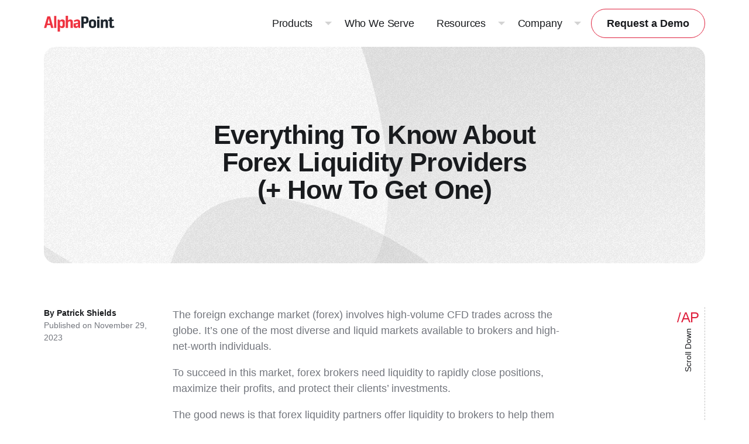

--- FILE ---
content_type: text/html; charset=UTF-8
request_url: https://alphapoint.com/blog/forex-liquidity-provider/
body_size: 21928
content:
<!doctype html>
<html lang="en-US">
<head>
	    <!-- Google Tag Manager -->
    <script>(function(w,d,s,l,i){w[l]=w[l]||[];w[l].push({'gtm.start':
                new Date().getTime(),event:'gtm.js'});var f=d.getElementsByTagName(s)[0],
            j=d.createElement(s),dl=l!='dataLayer'?'&l='+l:'';j.async=true;j.src=
            'https://www.googletagmanager.com/gtm.js?id='+i+dl;f.parentNode.insertBefore(j,f);
        })(window,document,'script','dataLayer', 'GTM-MCGGMQ7C' );</script>
    <!-- End Google Tag Manager -->
    	<script id="cookieyes" type="text/javascript" src="https://cdn-cookieyes.com/client_data/557c6f5296926c62fa270b4f/script.js" defer></script>

<!-- Global site tag (gtag.js) - Google Analytics -->
<script async src="https://www.googletagmanager.com/gtag/js?id=UA-40655538-1"></script>
<script>
    window.dataLayer = window.dataLayer || [];
    function gtag(){dataLayer.push(arguments);}
    gtag('js', new Date());

    gtag('config', 'UA-40655538-1');
    gtag('config', 'AW-961997045');
</script>

<meta name="google-site-verification" content="Cw0_6CckjsT_PrVCZGFo2vGRXG2Ta6YDeBEETi03gy8" />

<script defer type="text/javascript">
    (function() {
        var didInit = false;
        function initMunchkin() {
        if(didInit === false) {
            didInit = true;
            Munchkin.init('816-MVJ-902');
        }
        }
        var s = document.createElement('script');
        s.type = 'text/javascript';
        s.async = true;
        s.src = '//munchkin.marketo.net/munchkin.js';
        s.onreadystatechange = function() {
        if (this.readyState == 'complete' || this.readyState == 'loaded') {
            initMunchkin();
        }
        };
        s.onload = initMunchkin;
        document.getElementsByTagName('head')[0].appendChild(s);
    })();
</script>

<link rel="preload" href="https://use.typekit.net/ssr1snz.css" as="style" crossorigin>
<link rel="preconnect" href="https://use.typekit.net" crossorigin>
<link rel="stylesheet" href="https://use.typekit.net/ssr1snz.css">

<!-- <script defer src="https://tag.clearbitscripts.com/v1/pk_0d3a9fa654d861ee1ae169b2d2cdb6c3/tags.js" referrerpolicy="strict-origin-when-cross-origin"></script> -->


	<meta charset="UTF-8">
	<meta name="viewport" content="width=device-width, initial-scale=1">
	<link rel="profile" href="https://gmpg.org/xfn/11">

	<link rel="shortcut icon" href="https://alphapoint.com/wp-content/themes/alphapoint/assets/images/favicon.ico" />

    <meta name='robots' content='index, follow, max-image-preview:large, max-snippet:-1, max-video-preview:-1' />
	<style>img:is([sizes="auto" i], [sizes^="auto," i]) { contain-intrinsic-size: 3000px 1500px }</style>
	
	<!-- This site is optimized with the Yoast SEO Premium plugin v26.3 (Yoast SEO v26.3) - https://yoast.com/wordpress/plugins/seo/ -->
	<title>Everything To Know About Forex Liquidity Providers (+ How To Get One) - AlphaPoint</title>
	<meta name="description" content="Explore Forex liquidity providers, their core roles, significance, and how to establish partnerships for enhanced trading." />
	<link rel="canonical" href="https://alphapoint.com/blog/forex-liquidity-provider/" />
	<meta property="og:locale" content="en_US" />
	<meta property="og:type" content="article" />
	<meta property="og:title" content="Everything To Know About Forex Liquidity Providers (+ How To Get One)" />
	<meta property="og:description" content="Explore Forex liquidity providers, their core roles, significance, and how to establish partnerships for enhanced trading." />
	<meta property="og:url" content="https://alphapoint.com/blog/forex-liquidity-provider/" />
	<meta property="og:site_name" content="AlphaPoint" />
	<meta property="article:published_time" content="2023-11-29T18:55:18+00:00" />
	<meta property="article:modified_time" content="2025-09-16T20:26:03+00:00" />
	<meta property="og:image" content="https://alphapoint.com/wp-content/uploads/2025/06/alphapoint-logo.png" />
	<meta property="og:image:width" content="1200" />
	<meta property="og:image:height" content="675" />
	<meta property="og:image:type" content="image/png" />
	<meta name="author" content="Patrick Shields" />
	<meta name="twitter:card" content="summary_large_image" />
	<meta name="twitter:creator" content="@AlphaPointLive" />
	<meta name="twitter:site" content="@AlphaPointLive" />
	<script type="application/ld+json" class="yoast-schema-graph">{"@context":"https://schema.org","@graph":[{"@type":"Article","@id":"https://alphapoint.com/blog/forex-liquidity-provider/#article","isPartOf":{"@id":"https://alphapoint.com/blog/forex-liquidity-provider/"},"author":{"name":"Patrick Shields","@id":"https://alphapoint.com/#/schema/person/46fff8108b4793882f98477c4b616d9f"},"headline":"Everything To Know About Forex Liquidity Providers (+ How To Get One)","datePublished":"2023-11-29T18:55:18+00:00","dateModified":"2025-09-16T20:26:03+00:00","mainEntityOfPage":{"@id":"https://alphapoint.com/blog/forex-liquidity-provider/"},"wordCount":1976,"publisher":{"@id":"https://alphapoint.com/#organization"},"articleSection":["Blockchain"],"inLanguage":"en-US"},{"@type":"WebPage","@id":"https://alphapoint.com/blog/forex-liquidity-provider/","url":"https://alphapoint.com/blog/forex-liquidity-provider/","name":"Everything To Know About Forex Liquidity Providers (+ How To Get One) - AlphaPoint","isPartOf":{"@id":"https://alphapoint.com/#website"},"datePublished":"2023-11-29T18:55:18+00:00","dateModified":"2025-09-16T20:26:03+00:00","description":"Explore Forex liquidity providers, their core roles, significance, and how to establish partnerships for enhanced trading.","breadcrumb":{"@id":"https://alphapoint.com/blog/forex-liquidity-provider/#breadcrumb"},"inLanguage":"en-US","potentialAction":[{"@type":"ReadAction","target":["https://alphapoint.com/blog/forex-liquidity-provider/"]}]},{"@type":"BreadcrumbList","@id":"https://alphapoint.com/blog/forex-liquidity-provider/#breadcrumb","itemListElement":[{"@type":"ListItem","position":1,"name":"Home","item":"https://alphapoint.com/"},{"@type":"ListItem","position":2,"name":"AlphaPoint Blog","item":"https://alphapoint.com/alphapoint-blog/"},{"@type":"ListItem","position":3,"name":"Everything To Know About Forex Liquidity Providers (+ How To Get One)"}]},{"@type":"WebSite","@id":"https://alphapoint.com/#website","url":"https://alphapoint.com/","name":"AlphaPoint","description":"White Label Cryptocurrency Exchange, Brokerage and Tokenization Technology","publisher":{"@id":"https://alphapoint.com/#organization"},"potentialAction":[{"@type":"SearchAction","target":{"@type":"EntryPoint","urlTemplate":"https://alphapoint.com/?s={search_term_string}"},"query-input":{"@type":"PropertyValueSpecification","valueRequired":true,"valueName":"search_term_string"}}],"inLanguage":"en-US"},{"@type":"Organization","@id":"https://alphapoint.com/#organization","name":"AlphaPoint","url":"https://alphapoint.com/","logo":{"@type":"ImageObject","inLanguage":"en-US","@id":"https://alphapoint.com/#/schema/logo/image/","url":"https://alphapoint.com/wp-content/uploads/2020/02/AlphaPoint-RGB-Black.png","contentUrl":"https://alphapoint.com/wp-content/uploads/2020/02/AlphaPoint-RGB-Black.png","width":4750,"height":1308,"caption":"AlphaPoint"},"image":{"@id":"https://alphapoint.com/#/schema/logo/image/"},"sameAs":["https://x.com/AlphaPointLive","https://www.linkedin.com/company/alpha-point"]},{"@type":"Person","@id":"https://alphapoint.com/#/schema/person/46fff8108b4793882f98477c4b616d9f","name":"Patrick Shields","image":{"@type":"ImageObject","inLanguage":"en-US","@id":"https://alphapoint.com/#/schema/person/image/","url":"https://secure.gravatar.com/avatar/7a052a631c9f3d51bd9f53fc892b0064c7b495b3c3d18081a77de40af3ce505a?s=96&d=mm&r=g","contentUrl":"https://secure.gravatar.com/avatar/7a052a631c9f3d51bd9f53fc892b0064c7b495b3c3d18081a77de40af3ce505a?s=96&d=mm&r=g","caption":"Patrick Shields"}}]}</script>
	<!-- / Yoast SEO Premium plugin. -->


<link rel='dns-prefetch' href='//js.hsforms.net' />
<link rel='dns-prefetch' href='//unpkg.com' />
<link rel="alternate" type="application/rss+xml" title="AlphaPoint &raquo; Feed" href="https://alphapoint.com/feed/" />
<link rel="alternate" type="application/rss+xml" title="AlphaPoint &raquo; Comments Feed" href="https://alphapoint.com/comments/feed/" />
<style id='global-styles-inline-css' type='text/css'>
:root{--wp--preset--aspect-ratio--square: 1;--wp--preset--aspect-ratio--4-3: 4/3;--wp--preset--aspect-ratio--3-4: 3/4;--wp--preset--aspect-ratio--3-2: 3/2;--wp--preset--aspect-ratio--2-3: 2/3;--wp--preset--aspect-ratio--16-9: 16/9;--wp--preset--aspect-ratio--9-16: 9/16;--wp--preset--color--black: #000000;--wp--preset--color--cyan-bluish-gray: #abb8c3;--wp--preset--color--white: #ffffff;--wp--preset--color--pale-pink: #f78da7;--wp--preset--color--vivid-red: #cf2e2e;--wp--preset--color--luminous-vivid-orange: #ff6900;--wp--preset--color--luminous-vivid-amber: #fcb900;--wp--preset--color--light-green-cyan: #7bdcb5;--wp--preset--color--vivid-green-cyan: #00d084;--wp--preset--color--pale-cyan-blue: #8ed1fc;--wp--preset--color--vivid-cyan-blue: #0693e3;--wp--preset--color--vivid-purple: #9b51e0;--wp--preset--gradient--vivid-cyan-blue-to-vivid-purple: linear-gradient(135deg,rgba(6,147,227,1) 0%,rgb(155,81,224) 100%);--wp--preset--gradient--light-green-cyan-to-vivid-green-cyan: linear-gradient(135deg,rgb(122,220,180) 0%,rgb(0,208,130) 100%);--wp--preset--gradient--luminous-vivid-amber-to-luminous-vivid-orange: linear-gradient(135deg,rgba(252,185,0,1) 0%,rgba(255,105,0,1) 100%);--wp--preset--gradient--luminous-vivid-orange-to-vivid-red: linear-gradient(135deg,rgba(255,105,0,1) 0%,rgb(207,46,46) 100%);--wp--preset--gradient--very-light-gray-to-cyan-bluish-gray: linear-gradient(135deg,rgb(238,238,238) 0%,rgb(169,184,195) 100%);--wp--preset--gradient--cool-to-warm-spectrum: linear-gradient(135deg,rgb(74,234,220) 0%,rgb(151,120,209) 20%,rgb(207,42,186) 40%,rgb(238,44,130) 60%,rgb(251,105,98) 80%,rgb(254,248,76) 100%);--wp--preset--gradient--blush-light-purple: linear-gradient(135deg,rgb(255,206,236) 0%,rgb(152,150,240) 100%);--wp--preset--gradient--blush-bordeaux: linear-gradient(135deg,rgb(254,205,165) 0%,rgb(254,45,45) 50%,rgb(107,0,62) 100%);--wp--preset--gradient--luminous-dusk: linear-gradient(135deg,rgb(255,203,112) 0%,rgb(199,81,192) 50%,rgb(65,88,208) 100%);--wp--preset--gradient--pale-ocean: linear-gradient(135deg,rgb(255,245,203) 0%,rgb(182,227,212) 50%,rgb(51,167,181) 100%);--wp--preset--gradient--electric-grass: linear-gradient(135deg,rgb(202,248,128) 0%,rgb(113,206,126) 100%);--wp--preset--gradient--midnight: linear-gradient(135deg,rgb(2,3,129) 0%,rgb(40,116,252) 100%);--wp--preset--font-size--small: 13px;--wp--preset--font-size--medium: 20px;--wp--preset--font-size--large: 36px;--wp--preset--font-size--x-large: 42px;--wp--preset--spacing--20: 0.44rem;--wp--preset--spacing--30: 0.67rem;--wp--preset--spacing--40: 1rem;--wp--preset--spacing--50: 1.5rem;--wp--preset--spacing--60: 2.25rem;--wp--preset--spacing--70: 3.38rem;--wp--preset--spacing--80: 5.06rem;--wp--preset--shadow--natural: 6px 6px 9px rgba(0, 0, 0, 0.2);--wp--preset--shadow--deep: 12px 12px 50px rgba(0, 0, 0, 0.4);--wp--preset--shadow--sharp: 6px 6px 0px rgba(0, 0, 0, 0.2);--wp--preset--shadow--outlined: 6px 6px 0px -3px rgba(255, 255, 255, 1), 6px 6px rgba(0, 0, 0, 1);--wp--preset--shadow--crisp: 6px 6px 0px rgba(0, 0, 0, 1);}:where(body) { margin: 0; }.wp-site-blocks > .alignleft { float: left; margin-right: 2em; }.wp-site-blocks > .alignright { float: right; margin-left: 2em; }.wp-site-blocks > .aligncenter { justify-content: center; margin-left: auto; margin-right: auto; }:where(.is-layout-flex){gap: 0.5em;}:where(.is-layout-grid){gap: 0.5em;}.is-layout-flow > .alignleft{float: left;margin-inline-start: 0;margin-inline-end: 2em;}.is-layout-flow > .alignright{float: right;margin-inline-start: 2em;margin-inline-end: 0;}.is-layout-flow > .aligncenter{margin-left: auto !important;margin-right: auto !important;}.is-layout-constrained > .alignleft{float: left;margin-inline-start: 0;margin-inline-end: 2em;}.is-layout-constrained > .alignright{float: right;margin-inline-start: 2em;margin-inline-end: 0;}.is-layout-constrained > .aligncenter{margin-left: auto !important;margin-right: auto !important;}.is-layout-constrained > :where(:not(.alignleft):not(.alignright):not(.alignfull)){margin-left: auto !important;margin-right: auto !important;}body .is-layout-flex{display: flex;}.is-layout-flex{flex-wrap: wrap;align-items: center;}.is-layout-flex > :is(*, div){margin: 0;}body .is-layout-grid{display: grid;}.is-layout-grid > :is(*, div){margin: 0;}body{padding-top: 0px;padding-right: 0px;padding-bottom: 0px;padding-left: 0px;}a:where(:not(.wp-element-button)){text-decoration: underline;}:root :where(.wp-element-button, .wp-block-button__link){background-color: #32373c;border-width: 0;color: #fff;font-family: inherit;font-size: inherit;line-height: inherit;padding: calc(0.667em + 2px) calc(1.333em + 2px);text-decoration: none;}.has-black-color{color: var(--wp--preset--color--black) !important;}.has-cyan-bluish-gray-color{color: var(--wp--preset--color--cyan-bluish-gray) !important;}.has-white-color{color: var(--wp--preset--color--white) !important;}.has-pale-pink-color{color: var(--wp--preset--color--pale-pink) !important;}.has-vivid-red-color{color: var(--wp--preset--color--vivid-red) !important;}.has-luminous-vivid-orange-color{color: var(--wp--preset--color--luminous-vivid-orange) !important;}.has-luminous-vivid-amber-color{color: var(--wp--preset--color--luminous-vivid-amber) !important;}.has-light-green-cyan-color{color: var(--wp--preset--color--light-green-cyan) !important;}.has-vivid-green-cyan-color{color: var(--wp--preset--color--vivid-green-cyan) !important;}.has-pale-cyan-blue-color{color: var(--wp--preset--color--pale-cyan-blue) !important;}.has-vivid-cyan-blue-color{color: var(--wp--preset--color--vivid-cyan-blue) !important;}.has-vivid-purple-color{color: var(--wp--preset--color--vivid-purple) !important;}.has-black-background-color{background-color: var(--wp--preset--color--black) !important;}.has-cyan-bluish-gray-background-color{background-color: var(--wp--preset--color--cyan-bluish-gray) !important;}.has-white-background-color{background-color: var(--wp--preset--color--white) !important;}.has-pale-pink-background-color{background-color: var(--wp--preset--color--pale-pink) !important;}.has-vivid-red-background-color{background-color: var(--wp--preset--color--vivid-red) !important;}.has-luminous-vivid-orange-background-color{background-color: var(--wp--preset--color--luminous-vivid-orange) !important;}.has-luminous-vivid-amber-background-color{background-color: var(--wp--preset--color--luminous-vivid-amber) !important;}.has-light-green-cyan-background-color{background-color: var(--wp--preset--color--light-green-cyan) !important;}.has-vivid-green-cyan-background-color{background-color: var(--wp--preset--color--vivid-green-cyan) !important;}.has-pale-cyan-blue-background-color{background-color: var(--wp--preset--color--pale-cyan-blue) !important;}.has-vivid-cyan-blue-background-color{background-color: var(--wp--preset--color--vivid-cyan-blue) !important;}.has-vivid-purple-background-color{background-color: var(--wp--preset--color--vivid-purple) !important;}.has-black-border-color{border-color: var(--wp--preset--color--black) !important;}.has-cyan-bluish-gray-border-color{border-color: var(--wp--preset--color--cyan-bluish-gray) !important;}.has-white-border-color{border-color: var(--wp--preset--color--white) !important;}.has-pale-pink-border-color{border-color: var(--wp--preset--color--pale-pink) !important;}.has-vivid-red-border-color{border-color: var(--wp--preset--color--vivid-red) !important;}.has-luminous-vivid-orange-border-color{border-color: var(--wp--preset--color--luminous-vivid-orange) !important;}.has-luminous-vivid-amber-border-color{border-color: var(--wp--preset--color--luminous-vivid-amber) !important;}.has-light-green-cyan-border-color{border-color: var(--wp--preset--color--light-green-cyan) !important;}.has-vivid-green-cyan-border-color{border-color: var(--wp--preset--color--vivid-green-cyan) !important;}.has-pale-cyan-blue-border-color{border-color: var(--wp--preset--color--pale-cyan-blue) !important;}.has-vivid-cyan-blue-border-color{border-color: var(--wp--preset--color--vivid-cyan-blue) !important;}.has-vivid-purple-border-color{border-color: var(--wp--preset--color--vivid-purple) !important;}.has-vivid-cyan-blue-to-vivid-purple-gradient-background{background: var(--wp--preset--gradient--vivid-cyan-blue-to-vivid-purple) !important;}.has-light-green-cyan-to-vivid-green-cyan-gradient-background{background: var(--wp--preset--gradient--light-green-cyan-to-vivid-green-cyan) !important;}.has-luminous-vivid-amber-to-luminous-vivid-orange-gradient-background{background: var(--wp--preset--gradient--luminous-vivid-amber-to-luminous-vivid-orange) !important;}.has-luminous-vivid-orange-to-vivid-red-gradient-background{background: var(--wp--preset--gradient--luminous-vivid-orange-to-vivid-red) !important;}.has-very-light-gray-to-cyan-bluish-gray-gradient-background{background: var(--wp--preset--gradient--very-light-gray-to-cyan-bluish-gray) !important;}.has-cool-to-warm-spectrum-gradient-background{background: var(--wp--preset--gradient--cool-to-warm-spectrum) !important;}.has-blush-light-purple-gradient-background{background: var(--wp--preset--gradient--blush-light-purple) !important;}.has-blush-bordeaux-gradient-background{background: var(--wp--preset--gradient--blush-bordeaux) !important;}.has-luminous-dusk-gradient-background{background: var(--wp--preset--gradient--luminous-dusk) !important;}.has-pale-ocean-gradient-background{background: var(--wp--preset--gradient--pale-ocean) !important;}.has-electric-grass-gradient-background{background: var(--wp--preset--gradient--electric-grass) !important;}.has-midnight-gradient-background{background: var(--wp--preset--gradient--midnight) !important;}.has-small-font-size{font-size: var(--wp--preset--font-size--small) !important;}.has-medium-font-size{font-size: var(--wp--preset--font-size--medium) !important;}.has-large-font-size{font-size: var(--wp--preset--font-size--large) !important;}.has-x-large-font-size{font-size: var(--wp--preset--font-size--x-large) !important;}
:where(.wp-block-post-template.is-layout-flex){gap: 1.25em;}:where(.wp-block-post-template.is-layout-grid){gap: 1.25em;}
:where(.wp-block-columns.is-layout-flex){gap: 2em;}:where(.wp-block-columns.is-layout-grid){gap: 2em;}
:root :where(.wp-block-pullquote){font-size: 1.5em;line-height: 1.6;}
</style>
<link rel='stylesheet' id='site-styles-css' href='https://alphapoint.com/wp-content/themes/alphapoint/assets/css/app.css?id=5b410a6087a5498f4f40280f1fec8c9b' type='text/css' media='all' />
<link rel='stylesheet' id='aos-css' href='https://unpkg.com/aos@next/dist/aos.css' type='text/css' media='' />
<script type="text/javascript" src="https://alphapoint.com/wp-includes/js/jquery/jquery.min.js?ver=3.7.1" id="jquery-core-js"></script>
<script type="text/javascript" src="https://alphapoint.com/wp-includes/js/jquery/jquery-migrate.min.js?ver=3.4.1" id="jquery-migrate-js"></script>
<script type="text/javascript" src="//js.hsforms.net/forms/embed/v2.js" id="hsforms-js"></script>
<link rel="https://api.w.org/" href="https://alphapoint.com/wp-json/" /><link rel="alternate" title="JSON" type="application/json" href="https://alphapoint.com/wp-json/wp/v2/posts/7745" /><link rel="EditURI" type="application/rsd+xml" title="RSD" href="https://alphapoint.com/xmlrpc.php?rsd" />
<link rel='shortlink' href='https://alphapoint.com/?p=7745' />
<link rel="alternate" title="oEmbed (JSON)" type="application/json+oembed" href="https://alphapoint.com/wp-json/oembed/1.0/embed?url=https%3A%2F%2Falphapoint.com%2Fblog%2Fforex-liquidity-provider%2F" />
<link rel="alternate" title="oEmbed (XML)" type="text/xml+oembed" href="https://alphapoint.com/wp-json/oembed/1.0/embed?url=https%3A%2F%2Falphapoint.com%2Fblog%2Fforex-liquidity-provider%2F&#038;format=xml" />
    <script>var $ = jQuery.noConflict();</script>

	<script type="application/ld+json">
{
  "@context": "https://schema.org",
  "@graph": [
    {
      "@type": "Article",
      "@id": "https://alphapoint.com/blog/forex-liquidity-provider/#article",
      "headline": "Everything To Know About Forex Liquidity Providers (+ How To Get One)",
      "datePublished": "2023-11-29T18:55:18+00:00",
      "dateModified": "2025-07-12T16:19:11+00:00",
      "wordCount": 1976,
      "description": "Explore Forex liquidity providers, their core roles, significance, and how to establish partnerships for enhanced trading.",
      "inLanguage": "en-US",
      "url": "https://alphapoint.com/blog/forex-liquidity-provider/",
      "articleSection": "Blockchain",
      "author": {
        "@type": "Person",
        "name": "Patrick Shields"
      },
      "publisher": {
        "@type": "Organization",
        "name": "AlphaPoint",
        "url": "https://alphapoint.com/",
        "logo": {
          "@type": "ImageObject",
          "url": "https://alphapoint.com/wp-content/uploads/2020/02/AlphaPoint-RGB-Black.png",
          "width": 4750,
          "height": 1308
        }
      },
      "mainEntityOfPage": {
        "@type": "WebPage",
        "@id": "https://alphapoint.com/blog/forex-liquidity-provider/"
      },
      "about": [
        {
          "@type": "Thing",
          "name": "Forex Liquidity Providers",
          "description": "Companies providing trading assets and liquidity solutions to fulfill client orders in forex markets"
        },
        {
          "@type": "Thing",
          "name": "Currency Exchange Liquidity",
          "description": "Market depth and trading efficiency in foreign exchange markets"
        },
        {
          "@type": "Thing",
          "name": "Market Making Services",
          "description": "Financial services that provide liquidity and facilitate trading in forex markets"
        },
        {
          "@type": "Thing",
          "name": "Trading Infrastructure",
          "description": "Technology and systems supporting high-volume forex trading operations"
        }
      ],
      "mentions": [
        {
          "@type": "Organization",
          "name": "AlphaPoint",
          "url": "https://alphapoint.com/"
        },
        {
          "@type": "Organization",
          "name": "Financial Action Task Force",
          "alternateName": "FATF",
          "description": "International organization preventing money laundering and terrorist activities"
        }
      ],
      "audience": {
        "@type": "Audience",
        "audienceType": [
          "Forex brokers",
          "Financial institutions",
          "High-net-worth individuals",
          "Trading platform operators",
          "Market makers",
          "Fintech companies"
        ]
      },
      "keywords": "forex liquidity providers, currency exchange liquidity, market making, trading infrastructure, forex brokers, liquidity pools, ECN trading"
    },
    {
      "@type": "ItemList",
      "@id": "https://alphapoint.com/blog/forex-liquidity-provider/#providertypes",
      "name": "Different Types of Forex Liquidity Providers",
      "description": "Various categories of entities that provide liquidity in foreign exchange markets",
      "numberOfItems": 5,
      "itemListElement": [
        {
          "@type": "ListItem",
          "position": 1,
          "item": {
            "@type": "Thing",
            "name": "Banks",
            "description": "Most common liquidity providers including prime brokerages that amass large asset quantities for competitive pricing",
            "additionalProperty": [
              {
                "@type": "PropertyValue",
                "name": "Role",
                "value": "Primary liquidity source with large asset holdings"
              },
              {
                "@type": "PropertyValue",
                "name": "Advantage",
                "value": "Competitive pricing through scale and capital"
              }
            ]
          }
        },
        {
          "@type": "ListItem",
          "position": 2,
          "item": {
            "@type": "Thing",
            "name": "Electronic Communication Networks (ECNs)",
            "description": "Networks matching algorithmic buy and sell orders from traders, banks, and hedge funds with deep liquidity pool access",
            "additionalProperty": [
              {
                "@type": "PropertyValue",
                "name": "Function",
                "value": "Algorithmic order matching across multiple participants"
              },
              {
                "@type": "PropertyValue",
                "name": "Benefit",
                "value": "Ensures traders can always find counterparties"
              }
            ]
          }
        },
        {
          "@type": "ListItem",
          "position": 3,
          "item": {
            "@type": "Thing",
            "name": "Market Makers",
            "description": "Entities buying and selling assets from their own inventories to provide liquidity even in volatile situations",
            "additionalProperty": [
              {
                "@type": "PropertyValue",
                "name": "Strategy",
                "value": "Buy/sell from own inventory for market liquidity"
              },
              {
                "@type": "PropertyValue",
                "name": "Reliability",
                "value": "Provides liquidity during volatile market conditions"
              }
            ]
          }
        },
        {
          "@type": "ListItem",
          "position": 4,
          "item": {
            "@type": "Thing",
            "name": "Hedge Funds",
            "description": "Investment funds acquiring large financial asset quantities to boost liquidity and offer competitive pricing",
            "additionalProperty": [
              {
                "@type": "PropertyValue",
                "name": "Approach",
                "value": "Large-scale asset acquisition for liquidity provision"
              },
              {
                "@type": "PropertyValue",
                "name": "Target Market",
                "value": "Market participants seeking competitive pricing"
              }
            ]
          }
        },
        {
          "@type": "ListItem",
          "position": 5,
          "item": {
            "@type": "Thing",
            "name": "Retail Brokers",
            "description": "Intermediaries between financial institutions and retail traders, maximizing liquidity pools and reducing slippage",
            "additionalProperty": [
              {
                "@type": "PropertyValue",
                "name": "Service",
                "value": "Intermediary between institutions and retail traders"
              },
              {
                "@type": "PropertyValue",
                "name": "Impact",
                "value": "Liquidity aggregation and slippage reduction"
              }
            ]
          }
        }
      ]
    },
    {
      "@type": "ItemList",
      "@id": "https://alphapoint.com/blog/forex-liquidity-provider/#tierclassifications",
      "name": "Tier-1, Tier-2, and Tier-3 Asset Classifications",
      "description": "Financial asset classification system used by institutions to categorize liquidity quality",
      "numberOfItems": 3,
      "itemListElement": [
        {
          "@type": "ListItem",
          "position": 1,
          "item": {
            "@type": "Thing",
            "name": "Tier 1 Assets",
            "description": "Precious assets representing main earnings and equity, used to determine financial institution strength",
            "additionalProperty": [
              {
                "@type": "PropertyValue",
                "name": "Quality",
                "value": "Highest quality assets"
              },
              {
                "@type": "PropertyValue",
                "name": "Purpose",
                "value": "Core earnings and equity, financial strength indicator"
              },
              {
                "@type": "PropertyValue",
                "name": "Liquidity",
                "value": "Most liquid and reliable"
              }
            ]
          }
        },
        {
          "@type": "ListItem",
          "position": 2,
          "item": {
            "@type": "Thing",
            "name": "Tier 2 Assets",
            "description": "Less liquid supplementary assets held to support core assets during shortfalls and market volatility",
            "additionalProperty": [
              {
                "@type": "PropertyValue",
                "name": "Quality",
                "value": "Lower liquidity than Tier 1"
              },
              {
                "@type": "PropertyValue",
                "name": "Purpose",
                "value": "Supplement core assets during shortfalls"
              },
              {
                "@type": "PropertyValue",
                "name": "Function",
                "value": "Market volatility buffer"
              }
            ]
          }
        },
        {
          "@type": "ListItem",
          "position": 3,
          "item": {
            "@type": "Thing",
            "name": "Tier 3 Assets",
            "description": "Lowest-quality assets previously used for market risk support, currently being abolished post-2008 Financial Crisis",
            "additionalProperty": [
              {
                "@type": "PropertyValue",
                "name": "Quality",
                "value": "Lowest quality assets"
              },
              {
                "@type": "PropertyValue",
                "name": "Status",
                "value": "Being abolished after 2008 Financial Crisis"
              },
              {
                "@type": "PropertyValue",
                "name": "Historical Use",
                "value": "Previously supported market risk operations"
              }
            ]
          }
        }
      ]
    },
    {
      "@type": "ItemList",
      "@id": "https://alphapoint.com/blog/forex-liquidity-provider/#benefits",
      "name": "Benefits of Getting a Forex Liquidity Provider",
      "description": "Key advantages of partnering with forex liquidity providers for trading operations",
      "numberOfItems": 5,
      "itemListElement": [
        {
          "@type": "ListItem",
          "position": 1,
          "item": {
            "@type": "Thing",
            "name": "Access to Deeper Liquidity Pools",
            "description": "Protection against market manipulation and more stable pricing during major news releases through deep market liquidity"
          }
        },
        {
          "@type": "ListItem",
          "position": 2,
          "item": {
            "@type": "Thing",
            "name": "Competitive Spreads and Pricing",
            "description": "High-tier asset holders offer competitive pricing and spreads, ideal for long-term forex trading profitability"
          }
        },
        {
          "@type": "ListItem",
          "position": 3,
          "item": {
            "@type": "Thing",
            "name": "Improved Trade Execution Speed",
            "description": "Cutting-edge technological systems supporting rapid trade execution for more stable market prices"
          }
        },
        {
          "@type": "ListItem",
          "position": 4,
          "item": {
            "@type": "Thing",
            "name": "Reduced Slippage",
            "description": "Enhanced trade execution keeping expected and actual currency exchange rates similar through market transparency"
          }
        },
        {
          "@type": "ListItem",
          "position": 5,
          "item": {
            "@type": "Thing",
            "name": "More Stable Markets",
            "description": "Prevention of flash crashes and extreme volatility by ensuring quick position closure and fair trading environments"
          }
        }
      ]
    },
    {
      "@type": "HowTo",
      "@id": "https://alphapoint.com/blog/forex-liquidity-provider/#choosingright",
      "name": "Choosing the Right Forex Liquidity Provider",
      "description": "Comprehensive guide for selecting the most suitable forex liquidity provider for trading needs",
      "totalTime": "P1M",
      "supply": [
        {
          "@type": "HowToSupply",
          "name": "Asset quality assessment criteria"
        },
        {
          "@type": "HowToSupply",
          "name": "Technology infrastructure evaluation"
        },
        {
          "@type": "HowToSupply",
          "name": "Pricing structure comparison"
        },
        {
          "@type": "HowToSupply",
          "name": "Legal and compliance requirements"
        }
      ],
      "step": [
        {
          "@type": "HowToStep",
          "position": 1,
          "name": "Consider the Most Important Factors",
          "text": "Evaluate liquidity providers based on asset quality (high-value tier-1 assets), technological infrastructure (cutting-edge electronic execution), and transparent pricing structures. Tier-1 providers are most reliable for high trading volumes.",
          "url": "https://alphapoint.com/blog/forex-liquidity-provider/#factors"
        },
        {
          "@type": "HowToStep",
          "position": 2,
          "name": "Understand ECNs and STP Significance",
          "text": "Choose providers using Electronic Communication Networks and Straight-Through Processing to eliminate conflicts of interest. These systems allow brokers to profit only from spreads while improving execution speeds through multiple LP partnerships.",
          "url": "https://alphapoint.com/blog/forex-liquidity-provider/#ecn-stp"
        },
        {
          "@type": "HowToStep",
          "position": 3,
          "name": "Review and Compare Offerings",
          "text": "Carefully examine LP contracts for hidden terms and conditions. Ensure asset classifications are clearly mentioned to avoid unacceptable investment returns. Compare offerings transparently to prevent buyer's remorse.",
          "url": "https://alphapoint.com/blog/forex-liquidity-provider/#compare"
        },
        {
          "@type": "HowToStep",
          "position": 4,
          "name": "Address Legal and Compliance Considerations",
          "text": "Understand international regulations affecting LP operations across different regions. Partner with compliant providers working with FATF to prevent legal penalties and ensure transparent, trustworthy operations.",
          "url": "https://alphapoint.com/blog/forex-liquidity-provider/#compliance"
        }
      ]
    },
    {
      "@type": "SoftwareApplication",
      "@id": "https://alphapoint.com/blog/forex-liquidity-provider/#alphapointsolution",
      "name": "AlphaPoint Forex Liquidity Solutions",
      "description": "Deep liquidity pools and advanced blockchain technology for forex trading with over a decade of financial innovation experience",
      "applicationCategory": "FinanceApplication",
      "operatingSystem": "Web",
      "provider": {
        "@type": "Organization",
        "name": "AlphaPoint",
        "url": "https://alphapoint.com/"
      },
      "audience": {
        "@type": "Audience",
        "audienceType": [
          "Forex brokers",
          "Financial institutions",
          "Trading platform operators",
          "Prime brokerages",
          "Market makers",
          "High-net-worth individuals"
        ]
      },
      "featureList": [
        "Deep liquidity pools access",
        "Remarketer software integration",
        "High-quality liquidity products",
        "Blockchain technology expertise",
        "Exchange operations support",
        "Advanced liquidity solutions",
        "Risk management and hedging",
        "Competitive spread optimization",
        "Trade execution enhancement",
        "Market volatility protection"
      ],
      "offers": {
        "@type": "Offer",
        "availability": "https://schema.org/InStock",
        "priceCurrency": "USD",
        "seller": {
          "@type": "Organization",
          "name": "AlphaPoint"
        },
        "url": "https://alphapoint.com/"
      },
      "additionalProperty": [
        {
          "@type": "PropertyValue",
          "name": "Experience",
          "value": "Over a decade in financial innovation"
        },
        {
          "@type": "PropertyValue",
          "name": "Specialization",
          "value": "Blockchain technology and exchange operations"
        },
        {
          "@type": "PropertyValue",
          "name": "Market Focus",
          "value": "Traditional financial and forex markets evolution"
        }
      ]
    }
  ]
}
</script>
</head>

<body class="wp-singular post-template-default single single-post postid-7745 single-format-standard wp-embed-responsive wp-theme-alphapoint">
	    <!-- Google Tag Manager (noscript) -->
    <noscript><iframe src="https://www.googletagmanager.com/ns.html?id=GTM-MCGGMQ7C" height="0" width="0" style="display:none;visibility:hidden"></iframe></noscript>
    <!-- End Google Tag Manager (noscript) -->
    
	<div class="wrapper ">

		<a class="skip-link visually-hidden-focusable" href="#mainContent">Skip to content</a>

				<header class="site-header header-dark is-static" role="banner">

						
			<div class="header-wrapper container-fluid">
								<div class="navbar-primary navbar navbar-expand-lg justify-content-lg-end">

					<div class="navbar-brand order-lg-1">
						<a class="brand-title" href="https://alphapoint.com" rel="home"><span class="visually-hidden">AlphaPoint</span></a>					</div>

																<a href="/request-demo/" class="demo-btn btn btn-primary btn-red order-lg-3">Request a Demo</a>
					
					<button class="navbar-toggle collapsed" type="button" data-bs-toggle="collapse" data-bs-target="#navbarPrimary" aria-controls="navbarPrimary" aria-expanded="false" aria-label="Toggle navigate">
						<span class="toggle-icon" role="presentation">
							<span class="icon-bar top-bar"></span>
							<span class="icon-bar middle-bar"></span>
							<span class="icon-bar bottom-bar"></span>
						</span>
						<span class="toggler-title visually-hidden">Navigate</span>
					</button>

					    <nav class="collapse navbar-collapse order-lg-2 order-4" id="navbarPrimary">
        <div class="collapse-body justify-content-lg-end">
            <ul class="navbar-nav">
                                                <li class="nav-item dropdown dropdown-full ">
                    <a href="/" class="nav-link dropdown-toggle" data-bs-toggle="dropdown" role="button" aria-expanded="false">
                        <span class="nav-link-text">Products</span>
                    </a>
                    <div class="dropdown-menu bg-static-blue-darker">
                                                <div class="dropdown-body">
                                                        <div class="dropdown-section">
                                <div class="dropdown-sub-section">
                                                                    <ul class="sub-nav has-icon">
                                        <span class="sub-nav-header ">
                                                                                            <span class="menu-icon"><img width="496" height="502" src="https://alphapoint.com/wp-content/uploads/2025/05/exchange-menu-icon.png" class="attachment-full size-full" alt="white label crypto exchange software" loading="lazy" decoding="async" srcset="https://alphapoint.com/wp-content/uploads/2025/05/exchange-menu-icon.png 496w, https://alphapoint.com/wp-content/uploads/2025/05/exchange-menu-icon-296x300.png 296w, https://alphapoint.com/wp-content/uploads/2025/05/exchange-menu-icon-450x455.png 450w" sizes="auto, (max-width: 496px) 100vw, 496px" /></span>
                                                                                        White Label Crypto Exchange                                        </span>
                                                                                                                                                                                                                    <li>
                                                <a href="/product/alphapoint-exchange-software/" target="">
                                                    Exchange Software                                                </a>
                                            </li>
                                                                                        <li>
                                                <a href="/product/brokerage-software/" target="">
                                                    Brokerage Software                                                </a>
                                            </li>
                                                                                        <li>
                                                <a href="/product/sub-brokerage-software/" target="">
                                                    Sub-Brokerage Software                                                </a>
                                            </li>
                                                                                        <li>
                                                <a href="https://alphapoint.com/product/otc-software/" target="">
                                                    OTC Desk                                                </a>
                                            </li>
                                                                                                                                                                    </ul>
                                                                    <ul class="sub-nav has-icon">
                                        <span class="sub-nav-header ">
                                                                                            <span class="menu-icon"><img width="505" height="316" src="https://alphapoint.com/wp-content/uploads/2025/05/cards-menu-icon-1.png" class="attachment-full size-full" alt="alphapoint debit &amp; credit cards solution" loading="lazy" decoding="async" srcset="https://alphapoint.com/wp-content/uploads/2025/05/cards-menu-icon-1.png 505w, https://alphapoint.com/wp-content/uploads/2025/05/cards-menu-icon-1-300x188.png 300w, https://alphapoint.com/wp-content/uploads/2025/05/cards-menu-icon-1-450x282.png 450w" sizes="auto, (max-width: 505px) 100vw, 505px" /></span>
                                                                                        Digital Asset Solutions                                        </span>
                                                                                                                                                                                                                    <li>
                                                <a href="https://alphapoint.com/product/payments-banking/" target="">
                                                    Payments &amp; Banking                                                </a>
                                            </li>
                                                                                        <li>
                                                <a href="https://alphapoint.com/product/tokenization/" target="">
                                                    Tokenization &amp; Stablecoins                                                </a>
                                            </li>
                                                                                        <li>
                                                <a href="https://alphapoint.com/product/payment-card-solutions/" target="">
                                                    Debit &amp; Credit Cards                                                </a>
                                            </li>
                                                                                        <li>
                                                <a href="/product/alphapoint-yield-platform/" target="">
                                                    Yield Platform                                                </a>
                                            </li>
                                                                                                                                                                    </ul>
                                                                    <ul class="sub-nav has-icon">
                                        <span class="sub-nav-header ">
                                                                                            <span class="menu-icon"><img width="497" height="500" src="https://alphapoint.com/wp-content/uploads/2025/05/guides-menu-icon.png" class="attachment-full size-full" alt="alphapoint guides" loading="lazy" decoding="async" srcset="https://alphapoint.com/wp-content/uploads/2025/05/guides-menu-icon.png 497w, https://alphapoint.com/wp-content/uploads/2025/05/guides-menu-icon-298x300.png 298w, https://alphapoint.com/wp-content/uploads/2025/05/guides-menu-icon-150x150.png 150w, https://alphapoint.com/wp-content/uploads/2025/05/guides-menu-icon-450x453.png 450w" sizes="auto, (max-width: 497px) 100vw, 497px" /></span>
                                                                                        Exchange Add-ons &amp; Integrations                                        </span>
                                                                                                                                                                                                                    <li>
                                                <a href="https://alphapoint.com/product/liquidity-solutions/" target="">
                                                    Remarketer &amp; Liquidity                                                </a>
                                            </li>
                                                                                        <li>
                                                <a href="/product/wallet-solutions/" target="">
                                                    Wallet Solutions                                                </a>
                                            </li>
                                                                                        <li>
                                                <a href="/product/spot-margin-solutions/" target="">
                                                    Margin &amp; Futures                                                </a>
                                            </li>
                                                                                        <li>
                                                <a href="/product/mobile-app/" target="">
                                                    Mobile App                                                </a>
                                            </li>
                                                                                                                                                                    </ul>
                                                                    <ul class="sub-nav has-icon">
                                        <span class="sub-nav-header ">
                                                                                            <span class="menu-icon"><img width="434" height="465" src="https://alphapoint.com/wp-content/uploads/2025/05/lab-menu-icon.png" class="attachment-full size-full" alt="Alphapoint Labs" loading="lazy" decoding="async" srcset="https://alphapoint.com/wp-content/uploads/2025/05/lab-menu-icon.png 434w, https://alphapoint.com/wp-content/uploads/2025/05/lab-menu-icon-280x300.png 280w" sizes="auto, (max-width: 434px) 100vw, 434px" /></span>
                                                                                        Professional Services                                        </span>
                                                                                                                                                                                                                    <li>
                                                <a href="https://alphapoint.com/product/alphapoint-labs/" target="">
                                                    AlphaPoint Labs                                                </a>
                                            </li>
                                                                                                                                                                    </ul>
                                                                    <ul class="sub-nav has-icon">
                                        <span class="sub-nav-header ">
                                                                                            <span class="menu-icon"><img width="480" height="293" src="https://alphapoint.com/wp-content/uploads/2025/05/partner-eco-menu-icon.png" class="attachment-full size-full" alt="alphapoint partner program" loading="lazy" decoding="async" srcset="https://alphapoint.com/wp-content/uploads/2025/05/partner-eco-menu-icon.png 480w, https://alphapoint.com/wp-content/uploads/2025/05/partner-eco-menu-icon-300x183.png 300w, https://alphapoint.com/wp-content/uploads/2025/05/partner-eco-menu-icon-450x275.png 450w" sizes="auto, (max-width: 480px) 100vw, 480px" /></span>
                                                                                        Partnership Ecosystem                                        </span>
                                                                                                                                                                                                                    <li>
                                                <a href="https://alphapoint.com/partner-program/" target="">
                                                    Partner Integrations                                                </a>
                                            </li>
                                                                                                                                                                    </ul>
                                                                </div>

                                                            </div>
                        </div>
                    </div>
                </li>
                                                                                    <li class="nav-item is-link ">
                    <a href="/who-we-serve/" class="nav-link" target="">
                        <span class="nav-link-text">Who We Serve</span>
                    </a>
                </li>
                                                                <li class="nav-item dropdown dropdown-full ">
                    <a href="/" class="nav-link dropdown-toggle" data-bs-toggle="dropdown" role="button" aria-expanded="false">
                        <span class="nav-link-text">Resources</span>
                    </a>
                    <div class="dropdown-menu bg-static-blue-darker">
                                                <div class="dropdown-body">
                                                            <div class="dropdown-section featured-section">
                                                                                                            <a href="https://alphapoint.com/blog/perpetual-futures-in-2025-a-strategic-advantage-for-crypto-exchanges/" target="" class="featured-item">
                                                                                    <img width="320" height="220" src="https://alphapoint.com/wp-content/uploads/2025/08/Perp-futures.png" class="featured-image img-fluid" alt="" loading="lazy" decoding="async" srcset="https://alphapoint.com/wp-content/uploads/2025/08/Perp-futures.png 320w, https://alphapoint.com/wp-content/uploads/2025/08/Perp-futures-300x206.png 300w" sizes="auto, (max-width: 320px) 100vw, 320px" />                                                                                                                            <h3 class="featured-title">Perpetual Futures in 2025: Strategic Edge for Exchanges</h3>
                                                                                                                    </a>
                                                                                                            <a href="https://alphapoint.com/resource/crypto-payment-solutions-for-business-leaders/" target="" class="featured-item">
                                                                                    <img width="320" height="220" src="https://alphapoint.com/wp-content/uploads/2025/08/Payment-Solutions.png" class="featured-image img-fluid" alt="" loading="lazy" decoding="async" srcset="https://alphapoint.com/wp-content/uploads/2025/08/Payment-Solutions.png 320w, https://alphapoint.com/wp-content/uploads/2025/08/Payment-Solutions-300x206.png 300w" sizes="auto, (max-width: 320px) 100vw, 320px" />                                                                                                                            <h3 class="featured-title">Expand Reach and Revenue with Crypto Payment Solutions</h3>
                                                                                                                    </a>
                                                                    </div>
                                                        <div class="dropdown-section">
                                <div class="dropdown-sub-section">
                                                                    <ul class="sub-nav has-icon">
                                        <span class="sub-nav-header ">
                                                                                            <span class="menu-icon"><img width="382" height="542" src="https://alphapoint.com/wp-content/uploads/2025/05/blog-menu-icon.png" class="attachment-full size-full" alt="alphapoint blogs" loading="lazy" decoding="async" srcset="https://alphapoint.com/wp-content/uploads/2025/05/blog-menu-icon.png 382w, https://alphapoint.com/wp-content/uploads/2025/05/blog-menu-icon-211x300.png 211w" sizes="auto, (max-width: 382px) 100vw, 382px" /></span>
                                                                                        Explore                                        </span>
                                                                                                                                                                            <div class="sub-nav-split-links">
                                                                                                                                    <li>
                                                <a href="/alphapoint-blog/" target="">
                                                    Blogs                                                </a>
                                            </li>
                                                                                        <li>
                                                <a href="https://alphapoint.com/events/" target="">
                                                    Events                                                </a>
                                            </li>
                                                                                        <li>
                                                <a href="/case-studies/" target="">
                                                    Case Studies                                                </a>
                                            </li>
                                                                                        <li>
                                                <a href="https://alphapoint.com/resource-type/webinars/" target="">
                                                    Webinars                                                </a>
                                            </li>
                                                                                        <li>
                                                <a href="/resource-type/guides/" target="">
                                                    Guides                                                </a>
                                            </li>
                                                                                        <li>
                                                <a href="https://alphapoint.com/resources/" target="">
                                                    All Resources                                                </a>
                                            </li>
                                                                                                                                        </div>
                                                                                                                        </ul>
                                                                </div>

                                                            </div>
                        </div>
                    </div>
                </li>
                                                                <li class="nav-item dropdown  ">
                    <a href="/" class="nav-link dropdown-toggle" data-bs-toggle="dropdown" role="button" aria-expanded="false">
                        <span class="nav-link-text">Company</span>
                    </a>
                    <div class="dropdown-menu bg-static-blue-darker">
                                                <div class="dropdown-body">
                                                            <div class="dropdown-section featured-section">
                                                                                                            <a href="https://www.coindesk.com/coindesk-indices/2025/08/06/how-policy-innovation-and-market-dynamics-are-driving-institutional-crypto-m-and-a" target="_blank" class="featured-item">
                                                                                    <img width="320" height="220" src="https://alphapoint.com/wp-content/uploads/2025/08/Regulatory-and-Legislative-Institutional.png" class="featured-image img-fluid" alt="" loading="lazy" decoding="async" srcset="https://alphapoint.com/wp-content/uploads/2025/08/Regulatory-and-Legislative-Institutional.png 320w, https://alphapoint.com/wp-content/uploads/2025/08/Regulatory-and-Legislative-Institutional-300x206.png 300w" sizes="auto, (max-width: 320px) 100vw, 320px" />                                                                                                                            <h3 class="featured-title">CoinDesk: Policy &amp; Innovation Driving Institutional Crypto M&amp;A Growth</h3>
                                                                                                                    </a>
                                                                                                            <a href="https://sumsub.com/customers/alphapoint/" target="_blank" class="featured-item">
                                                                                    <img width="320" height="220" src="https://alphapoint.com/wp-content/uploads/2025/10/KYC-Sumsub-Casestudy.png" class="featured-image img-fluid" alt="" loading="lazy" decoding="async" srcset="https://alphapoint.com/wp-content/uploads/2025/10/KYC-Sumsub-Casestudy.png 320w, https://alphapoint.com/wp-content/uploads/2025/10/KYC-Sumsub-Casestudy-300x206.png 300w" sizes="auto, (max-width: 320px) 100vw, 320px" />                                                                                                                            <h3 class="featured-title">Integration with Sumsub to Streamline Onboarding and Fight Fraud</h3>
                                                                                                                    </a>
                                                                    </div>
                                                        <div class="dropdown-section">
                                <div class="dropdown-sub-section">
                                                                    <ul class="sub-nav has-icon">
                                        <span class="sub-nav-header ">
                                                                                            <span class="menu-icon"><img width="576" height="547" src="https://alphapoint.com/wp-content/uploads/2025/05/alpha-margin-menu-icon.png" class="attachment-full size-full" alt="alphapoint spot margin solution" loading="lazy" decoding="async" srcset="https://alphapoint.com/wp-content/uploads/2025/05/alpha-margin-menu-icon.png 576w, https://alphapoint.com/wp-content/uploads/2025/05/alpha-margin-menu-icon-300x285.png 300w, https://alphapoint.com/wp-content/uploads/2025/05/alpha-margin-menu-icon-450x427.png 450w" sizes="auto, (max-width: 576px) 100vw, 576px" /></span>
                                                                                        Get To Know AlphaPoint                                        </span>
                                                                                                                                                                                                                    <li>
                                                <a href="/company/" target="">
                                                    About Us                                                </a>
                                            </li>
                                                                                        <li>
                                                <a href="/media-coverage/" target="">
                                                    Newsroom                                                </a>
                                            </li>
                                                                                        <li>
                                                <a href="/careers/" target="">
                                                    Careers                                                </a>
                                            </li>
                                                                                        <li>
                                                <a href="/contact-us/" target="">
                                                    Contact Us                                                </a>
                                            </li>
                                                                                                                                                                    </ul>
                                                                    <ul class="sub-nav has-icon">
                                        <span class="sub-nav-header ">
                                                                                            <span class="menu-icon"><img width="450" height="600" src="https://alphapoint.com/wp-content/uploads/2025/05/events-menu-icon.png" class="attachment-full size-full" alt="alphapoint event" loading="lazy" decoding="async" srcset="https://alphapoint.com/wp-content/uploads/2025/05/events-menu-icon.png 450w, https://alphapoint.com/wp-content/uploads/2025/05/events-menu-icon-225x300.png 225w" sizes="auto, (max-width: 450px) 100vw, 450px" /></span>
                                                                                        24x7 Customer Support                                        </span>
                                                                                    <span class="sub-nav-sub-header"><p>Contact <a href="mailto:Support@AlphaPoint.com">Support@AlphaPoint.com</a></p>
</span>
                                                                                                                    </ul>
                                                                </div>

                                                            </div>
                        </div>
                    </div>
                </li>
                                            </ul>
        </div>
    </nav>
					
				</div>
			</div>
		</header>

				<main class="main-content" id="mainContent" role="main">



	
	<div class="page-content resource-content pt-80">
		<section class="resource-header ">
        	<div class="container-fluid">
				<div class="resource-header-content">
					<div class="row gx-0 justify-content-center text-center">
						<div class="col-12 z-2 mw-690">
							<h1 class="heading-primary-sm mx-auto mw-570">Everything To Know About Forex Liquidity Providers (+ How To Get One)</h1>
													</div>
					</div>
				</div>
			</div>
		</section>
		<section class="resource-content">
			<div class="container-fluid">
				<div class="position-relative">
					
    <div class="vertical-label">
                    <div class="number">/AP</div>
                            <div class="label">Scroll Down</div>
            </div>
					<div class="grid-col-3">
						<div class="left-column event-detail">
							<div class="content-meta">
																<strong class="color-black">By Patrick Shields</strong>
								<p>Published on November 29, 2023</p>
							</div>
						</div>
						<div class="middle-column wysiwyg-content mx-auto mw-690">
							<p><span style="font-weight: 400;">The </span><span style="font-weight: 400;">foreign exchange market</span><span style="font-weight: 400;"> (forex) involves high-volume </span><span style="font-weight: 400;">CFD</span><span style="font-weight: 400;"> trades across the globe. It’s one of the most diverse and liquid markets available to brokers and high-net-worth individuals. </span></p>
<p><span style="font-weight: 400;">To succeed in this market, </span><span style="font-weight: 400;">forex brokers</span><span style="font-weight: 400;"> need liquidity to rapidly close positions, maximize their profits, and protect their clients’ investments. </span></p>
<p><span style="font-weight: 400;">The good news is that forex liquidity partners offer liquidity to brokers to help them improve order execution speed and hedge against market </span><span style="font-weight: 400;">volatility</span><span style="font-weight: 400;">. </span></p>
<p><span style="font-weight: 400;">Are you curious about how a forex liquidity partner can help you? In this guide, we’ll cover the basics of forex liquidity and give you a rundown of how a liquidity partner can benefit your </span><a href="https://alphapoint.com/product/sub-brokerage-software/"><span style="font-weight: 400;">brokerage</span></a><span style="font-weight: 400;">. </span></p>
<h2><span style="font-weight: 400;">What Is Forex Liquidity?</span></h2>
<p><span style="font-weight: 400;">Forex liquidity is the simplicity with which a </span><span style="font-weight: 400;">currency pair</span><span style="font-weight: 400;"> can be bought or sold without significantly affecting its exchange rate. This type of transaction takes place </span><a href="https://alphapoint.com/blog/otc-trading-platform/"><span style="font-weight: 400;">over the counter</span></a><span style="font-weight: 400;">. </span></p>
<p><span style="font-weight: 400;">When people easily exchange a </span><span style="font-weight: 400;">currency pair</span><span style="font-weight: 400;"> without market slippage, then it’s considered a liquid currency.</span></p>
<p><span style="font-weight: 400;">Liquidity can vary based on a wide range of factors, such as:</span></p>
<ul>
<li style="font-weight: 400;" aria-level="1"><b>Monetary policy: </b><span style="font-weight: 400;">Forex liquidity can change depending on a country’s monetary policy. For example, a tariff increase or higher inflation rate can cause liquidity to fluctuate in global </span><span style="font-weight: 400;">Fintech</span><span style="font-weight: 400;"> markets.</span></li>
<li style="font-weight: 400;" aria-level="1"><b>Global credit supply increase:</b><span style="font-weight: 400;"> When the credit supply increases in a nation, it means that more people have money to make global trades on </span><a href="https://alphapoint.com/blog/how-to-start-a-crypto-exchange/"><span style="font-weight: 400;">crypto</span><span style="font-weight: 400;"> exchanges</span></a><span style="font-weight: 400;">. This can positively affect forex liquidity and stock market </span><span style="font-weight: 400;">indices</span><span style="font-weight: 400;">. </span></li>
<li style="font-weight: 400;" aria-level="1"><b>Global credit demand decreases:</b><span style="font-weight: 400;"> If the demand for credit decreases, it means that traders and brokers already have enough money to close positions on a </span><span style="font-weight: 400;">trading platform</span><span style="font-weight: 400;">. This is a positive sign that global markets are healthy. </span></li>
</ul>
<p><span style="font-weight: 400;"><a href="https://alphapoint.com/product/liquidity-solutions/">Liquidity</a> can also affect trading conditions and spreads. The more liquid a </span><span style="font-weight: 400;">currency pair</span><span style="font-weight: 400;"> is, the more advantageous trading conditions will be to brokers. This increases market buy-in, stabilizes </span><span style="font-weight: 400;">cryptocurrency</span><span style="font-weight: 400;"> prices, and contributes to a healthy global economy. </span></p>
<p><span style="font-weight: 400;">When a </span><span style="font-weight: 400;">currency pair</span><span style="font-weight: 400;"> isn’t liquid, market </span><span style="font-weight: 400;">volatility</span><span style="font-weight: 400;"> will follow. This means that prices will constantly fluctuate and cause slippage. When brokers aren’t sure if their expected trade price will mirror the executed price, they become less hesitant to engage the market. </span></p>
<p><span style="font-weight: 400;">For this reason, reluctant brokers can cause market </span><span style="font-weight: 400;">volatility</span><span style="font-weight: 400;"> to spiral out of control. This is where the importance of having a forex liquidity partner becomes clear. </span></p>
<p><span style="font-weight: 400;">Forex liquidity partners offer efficient fiat on/off ramping, meaning they can facilitate forex conversions with little slippage. To accomplish this, these entities rely on banking relationships.</span></p>
<p><span style="font-weight: 400;">By partnering with a banking as a service (BaaS) provider, </span><span style="font-weight: 400;">liquidity providers</span><span style="font-weight: 400;"> can broker </span><span style="font-weight: 400;">white-label</span><span style="font-weight: 400;"> access to fiat on/off ramping to drive high-volume currency trades. </span></p>
<h2><span style="font-weight: 400;">What Are </span><span style="font-weight: 400;">Forex Liquidity Providers</span><span style="font-weight: 400;">?</span></h2>
<p><span style="font-weight: 400;">A forex liquidity partner (LP) is a company that has trading assets in their own accounts to fulfill </span><span style="font-weight: 400;">client orders</span><span style="font-weight: 400;"> from brokers. To maximize the liquidity of the </span><span style="font-weight: 400;">forex market</span><span style="font-weight: 400;">, LPs facilitate the transaction process by already having assets at their disposal.</span></p>
<p><span style="font-weight: 400;">This way, buyers and sellers aren’t waiting too long to complete their orders, and the market moves quickly. </span></p>
<p><span style="font-weight: 400;">LPs can influence market depth by ensuring large market orders can be fulfilled without significantly affecting security prices. To keep worldwide markets healthy, there are strong </span><span style="font-weight: 400;">liquidity providers</span><span style="font-weight: 400;">, </span><span style="font-weight: 400;">market makers</span><span style="font-weight: 400;">, and brokers.</span></p>
<p><span style="font-weight: 400;">All of these parties participate in the </span><span style="font-weight: 400;">forex market</span><span style="font-weight: 400;"> to keep liquidity high and maintain stable exchange rates. To better explain this point, let’s discuss the nature of </span><span style="font-weight: 400;">forex liquidity providers</span><span style="font-weight: 400;">. </span></p>
<h3><span style="font-weight: 400;">Roles of </span><span style="font-weight: 400;">Forex Liquidity Providers</span></h3>
<p><span style="font-weight: 400;">Forex liquidity providers</span><span style="font-weight: 400;"> act as </span><span style="font-weight: 400;">counterparties</span><span style="font-weight: 400;"> during global transactions. Essentially, they execute a customer’s order by matching them with another buyer or their own assets. </span></p>
<p><span style="font-weight: 400;">In facilitating forex transactions, </span><span style="font-weight: 400;">liquidity providers</span><span style="font-weight: 400;"> act as </span><span style="font-weight: 400;">market makers</span><span style="font-weight: 400;"> and greatly influence market </span><span style="font-weight: 400;">volatility</span><span style="font-weight: 400;">. The easier it is for </span><span style="font-weight: 400;">liquidity providers</span><span style="font-weight: 400;"> to execute their </span><span style="font-weight: 400;">clients’ orders</span><span style="font-weight: 400;">, the more liquidity will exist in that market. </span></p>
<h3><span style="font-weight: 400;">Different Types of </span><span style="font-weight: 400;">Forex Liquidity Providers</span></h3>
<p><span style="font-weight: 400;">Many </span><span style="font-weight: 400;">liquidity providers</span><span style="font-weight: 400;"> exist in the </span><span style="font-weight: 400;">forex market</span><span style="font-weight: 400;"> to help facilitate efficient currency exchanges. The most common </span><span style="font-weight: 400;">liquidity providers</span><span style="font-weight: 400;"> are:</span></p>
<ul>
<li style="font-weight: 400;" aria-level="1"><b>Banks:</b><span style="font-weight: 400;"> Banks are the most common </span><span style="font-weight: 400;">liquidity providers</span><span style="font-weight: 400;">. These </span><span style="font-weight: 400;">financial institutions</span><span style="font-weight: 400;">, which include a </span><span style="font-weight: 400;">prime brokerage</span><span style="font-weight: 400;">, amass large quantities of assets to offer competitive pricing to their clients. </span></li>
<li style="font-weight: 400;" aria-level="1"><b>Electronic communication networks (</b><b>ECNs</b><b>): </b><span style="font-weight: 400;">These networks match </span><span style="font-weight: 400;">algorithmic</span><span style="font-weight: 400;"> buy and sell orders from a wide array of traders, banks, and </span><span style="font-weight: 400;">hedge funds</span><span style="font-weight: 400;">. With deep access to </span><span style="font-weight: 400;">liquidity pools</span><span style="font-weight: 400;">, </span><span style="font-weight: 400;">ECNs</span><span style="font-weight: 400;"> make sure traders can always find a </span><span style="font-weight: 400;">counterparty</span><span style="font-weight: 400;">. </span></li>
<li style="font-weight: 400;" aria-level="1"><b>Market makers</b><b>:</b> <span style="font-weight: 400;">Market makers</span><span style="font-weight: 400;"> buy and sell assets from their own inventories to provide liquidity in global markets. As a result, </span><span style="font-weight: 400;">market makers</span><span style="font-weight: 400;"> can provide liquidity even in volatile situations. </span></li>
<li style="font-weight: 400;" aria-level="1"><b>Hedge funds</b><b>: </b><span style="font-weight: 400;">Like banks, </span><span style="font-weight: 400;">hedge funds</span><span style="font-weight: 400;"> can buy up large quantities of financial assets to boost their liquidity and offer competitive pricing to </span><span style="font-weight: 400;">market participants</span><span style="font-weight: 400;">. </span></li>
<li style="font-weight: 400;" aria-level="1"><b>Retail brokers: </b><span style="font-weight: 400;">These brokers provide liquidity primarily to retail traders. Retail brokers can serve as </span><span style="font-weight: 400;">intermediaries</span><span style="font-weight: 400;"> between </span><span style="font-weight: 400;">financial institutions</span><span style="font-weight: 400;"> and retail traders to maximize </span><span style="font-weight: 400;">liquidity pools</span><span style="font-weight: 400;"> and reduce slippage. This kind of liquidity </span><span style="font-weight: 400;">aggregation</span><span style="font-weight: 400;"> is essential in modern </span><span style="font-weight: 400;">forex markets</span><span style="font-weight: 400;"> to open up the possibilities for anyone to buy and sell. </span></li>
</ul>
<h3><span style="font-weight: 400;">Tier-1, Tier-2, and Tier-3 Classifications</span></h3>
<p><span style="font-weight: 400;">In order for </span><span style="font-weight: 400;">financial institutions</span><span style="font-weight: 400;"> to provide </span><span style="font-weight: 400;">liquidity pools</span><span style="font-weight: 400;"> to their customers, they must hold liquid assets. Financial assets held by banks and other </span><span style="font-weight: 400;">intermediaries</span><span style="font-weight: 400;"> are classified into tiers:</span></p>
<ul>
<li style="font-weight: 400;" aria-level="1"><b>Tier 1: </b><span style="font-weight: 400;">These are the precious assets a </span><span style="font-weight: 400;">financial institution</span><span style="font-weight: 400;"> holds. Banks classify Tier-1 assets as their main earnings and equity, and it’s used to determine their financial strength. </span></li>
<li style="font-weight: 400;" aria-level="1"><b>Tier 2: </b><span style="font-weight: 400;">Tier-2 assets are less liquid than Tier-1 assets. Banks hold them to supplement core assets in case of a massive shortfall and market </span><span style="font-weight: 400;">volatility</span><span style="font-weight: 400;">. </span></li>
<li style="font-weight: 400;" aria-level="1"><b>Tier 3: </b><span style="font-weight: 400;">This is the lowest-quality asset that a </span><span style="font-weight: 400;">financial institution</span><span style="font-weight: 400;"> can hold. In the past, banks held these assets to support their market risks. However, </span><a href="https://www.investopedia.com/terms/t/tier3capital.asp#:~:text=Under%20the%20Basel%20III%20Accords%2C%20tier%203%20capital%20was%20eliminated,to%20the%20Great%20Financial%20Crisis." target="_blank" rel="noopener"><span style="font-weight: 400;">Tier 3 assets are currently being abolished</span></a><span style="font-weight: 400;"> after fallout from the Financial Crisis of 2008.</span></li>
</ul>
<p><span style="font-weight: 400;">As you can see, liquidity partners that hold </span><span style="font-weight: 400;">asset classes</span><span style="font-weight: 400;"> are more reliable in the long term. They have plenty of liquid assets on hand to stabilize a market’s position. </span></p>
<h2><span style="font-weight: 400;">Benefits of Getting a </span><span style="font-weight: 400;">Forex Liquidity Provider</span></h2>
<p><span style="font-weight: 400;">Liquidity providers</span><span style="font-weight: 400;"> can offer protection against market manipulation and other negative effects.</span></p>
<p><span style="font-weight: 400;">But that’s not all. Let’s examine some of the greatest advantages of partnering with a forex liquidity partner. </span></p>
<h3><span style="font-weight: 400;">Access to Deeper </span><span style="font-weight: 400;">Liquidity Pools</span></h3>
<p><span style="font-weight: 400;">Market manipulation is deliberately attempting to hijack market activity with misleading information and fraud. One of the most notorious forms of market manipulation is reporting false information to shareholders. </span></p>
<p><span style="font-weight: 400;">During major company news releases, </span><span style="font-weight: 400;">ask prices</span><span style="font-weight: 400;"> can fluctuate significantly. Depending on the validity of this information, price fluctuations can deter traders and create slippage. </span></p>
<p><span style="font-weight: 400;">As a result, having access to deep </span><span style="font-weight: 400;">market liquidity pools</span><span style="font-weight: 400;"> can offer more stable pricing during major news releases. The good news is that blockchain technology makes it possible for </span><span style="font-weight: 400;">prime brokers</span><span style="font-weight: 400;"> to take advantage of </span><span style="font-weight: 400;">deep liquidity pools</span><span style="font-weight: 400;">.</span></p>
<p><span style="font-weight: 400;">In particular, AlphaPoint offers </span><a href="https://alphapoint.com/product/liquidity-solutions/"><span style="font-weight: 400;">excellent liquidity solutions</span></a><span style="font-weight: 400;"> for brokers who want to hedge against chaotic news releases and protect their investments. </span></p>
<h3><span style="font-weight: 400;">Competitive Spreads and Pricing</span></h3>
<p><span style="font-weight: 400;">Liquidity partners that own high-tier assets are more reliable in the long term. These entities have substantial liquid assets on hand to take on enormous market risk. </span></p>
<p><span style="font-weight: 400;">They can also offer competitive pricing and spreads to their customers, which is ideal for long-term </span><span style="font-weight: 400;">forex trading</span><span style="font-weight: 400;"> profitability. The rise of blockchain technology can potentially deepen </span><span style="font-weight: 400;">liquidity pools</span><span style="font-weight: 400;"> for traders and maintain </span><span style="font-weight: 400;">risk management</span><span style="font-weight: 400;"> on their end. </span></p>
<p><span style="font-weight: 400;">The decentralized nature of blockchain technology makes it possible for </span><span style="font-weight: 400;">financial institutions</span><span style="font-weight: 400;"> to use smart contracts to gather precious assets and build </span><span style="font-weight: 400;">deep liquidity pools</span><span style="font-weight: 400;">. </span></p>
<h3><span style="font-weight: 400;">Improved </span><span style="font-weight: 400;">Trade Execution</span><span style="font-weight: 400;"> Speed</span></h3>
<p><span style="font-weight: 400;">Forex liquidity partners rely on cutting-edge technological systems that support rapid </span><span style="font-weight: 400;">trade execution</span><span style="font-weight: 400;">.</span></p>
<p><span style="font-weight: 400;">The faster trades can take place, the more stable </span><span style="font-weight: 400;">market prices</span><span style="font-weight: 400;"> tend to be. By partnering with a liquidity partner, you can ensure there are plenty of </span><span style="font-weight: 400;">market participants</span><span style="font-weight: 400;"> ready to open and close positions quickly. </span></p>
<p><span style="font-weight: 400;">This is essential for traders who specialize in scalping and want to secure short-term gains as quickly as possible. </span></p>
<h3><span style="font-weight: 400;">Reduced Slippage</span></h3>
<p><span style="font-weight: 400;">Slippage is a negative attribute of any market. Liquidity partners keep markets transparent, reducing likelihood of slippage. </span></p>
<p><span style="font-weight: 400;">For example, forex liquidity partners enhance </span><span style="font-weight: 400;">trade execution</span><span style="font-weight: 400;"> to keep expected and actual currency exchange rates similar. </span></p>
<h3><span style="font-weight: 400;">More Stable Markets</span></h3>
<p><span style="font-weight: 400;">Fortunately, </span><span style="font-weight: 400;">liquidity providers</span><span style="font-weight: 400;"> can prevent flash crashes or extreme </span><span style="font-weight: 400;">volatility</span><span style="font-weight: 400;">. Liquidity ensures buyers and sellers can quickly close positions, creating a fair trading environment for everyone. </span></p>
<h2><span style="font-weight: 400;">Choosing the Right </span><span style="font-weight: 400;">Forex Liquidity Provider</span></h2>
<p><span style="font-weight: 400;">By now, you should know the importance of partnering with a </span><span style="font-weight: 400;">forex liquidity provider</span><span style="font-weight: 400;">. However, some providers are better suited for your trading needs than others. Here are some effective tips for choosing the right </span><span style="font-weight: 400;">Forex liquidity provider</span><span style="font-weight: 400;">.</span></p>
<h3><span style="font-weight: 400;">Consider the Most Important Factors</span></h3>
<p><span style="font-weight: 400;">Liquidity providers</span><span style="font-weight: 400;"> are ranked according to the reliability of their assets, technological infrastructure, and pricing:</span></p>
<ul>
<li style="font-weight: 400;" aria-level="1"><b>Assets:</b><span style="font-weight: 400;"> LPs that hold high-value assets are more valuable than ones that don’t. This means they have the capital to serve as </span><span style="font-weight: 400;">market makers</span><span style="font-weight: 400;"> even during periods of low liquidity and rapid price fluctuation. </span></li>
<li style="font-weight: 400;" aria-level="1"><b>Technological infrastructure: </b><span style="font-weight: 400;">LPs typically use electronic execution technology to provide their services. The best LPs use cutting-edge technology to quickly fulfill </span><span style="font-weight: 400;">client orders</span><span style="font-weight: 400;">. </span></li>
<li style="font-weight: 400;" aria-level="1"><b>Pricing:</b> <span style="font-weight: 400;">LPs charge a fee for providing liquidity to a market. Beware of LPs that offer complicated pricing structures, as they may not be financially suitable for the long term. </span></li>
</ul>
<p><span style="font-weight: 400;">Simply put, </span><span style="font-weight: 400;">tier-1 liquidity providers</span><span style="font-weight: 400;"> are the best to work with. These providers use cutting-edge technology to positively influence </span><span style="font-weight: 400;">forex markets</span><span style="font-weight: 400;">. Doing business with a low-tier </span><span style="font-weight: 400;">liquidity provider</span><span style="font-weight: 400;"> can be disastrous since they don’t have enough cash on hand to influence high </span><span style="font-weight: 400;">trading volumes</span><span style="font-weight: 400;">.</span></p>
<h3><span style="font-weight: 400;">Understand the Significance of Electronic Communication Networks (</span><span style="font-weight: 400;">ECNs</span><span style="font-weight: 400;">) and </span><span style="font-weight: 400;">Straight-Through Processing</span><span style="font-weight: 400;"> (</span><span style="font-weight: 400;">STP</span><span style="font-weight: 400;">)</span></h3>
<p><span style="font-weight: 400;">Brokers and traders can run into a </span><span style="font-weight: 400;">conflict of interest</span><span style="font-weight: 400;"> if it looks like a broker is capitalizing from a trader’s loss. With </span><span style="font-weight: 400;">ECNs</span><span style="font-weight: 400;"> and </span><span style="font-weight: 400;">STPs</span><span style="font-weight: 400;">, brokers can only profit from spreads, eliminating this risk completely. </span></p>
<p><span style="font-weight: 400;">Also, brokers can improve </span><span style="font-weight: 400;">trade execution</span><span style="font-weight: 400;"> speeds by partnering with multiple </span><span style="font-weight: 400;">liquidity providers</span><span style="font-weight: 400;"> and offering competitive spreads as a result. </span></p>
<h3><span style="font-weight: 400;">Review and Compare Offerings</span></h3>
<p><span style="font-weight: 400;">It’s important to pay close attention when shortlisting liquidity partners. Specifically, watch out for hidden terms or conditions in LP contracts. </span></p>
<p><span style="font-weight: 400;">For example, beware of LPs that don’t mention the classification of their assets. If this information isn’t listed in your contract, you could risk not getting an acceptable return for your investment. </span></p>
<p><span style="font-weight: 400;">Having a clear understanding of what each provider offers can help you make the right decision and avoid buyer’s remorse. </span></p>
<h3><span style="font-weight: 400;">Legal and Compliance Considerations</span></h3>
<p><span style="font-weight: 400;">Monetary policy regulations can affect any </span><span style="font-weight: 400;">financial market</span><span style="font-weight: 400;">. Thus, learning about the international regulations that influence </span><span style="font-weight: 400;">liquidity provider</span><span style="font-weight: 400;"> operations is essential.</span></p>
<p><span style="font-weight: 400;">Since forex spans the globe, there are several regional regulations to consider. For example, the </span><a href="https://www.cnbc.com/2023/10/30/uk-confirms-plans-to-regulate-crypto-industry-with-formal-legislation.html#:~:text=The%20U.K.%20also%20proposes%20stricter,on%20crypto%20will%20look%20like." target="_blank" rel="noopener"><span style="font-weight: 400;">UK plans to introduce </span><span style="font-weight: 400;">crypto</span><span style="font-weight: 400;"> regulations</span></a><span style="font-weight: 400;"> to prevent market abuse in 2024. </span></p>
<p><span style="font-weight: 400;">Partnering with non-compliant providers can result in legal penalties and fiduciary ramifications for your clients. Most compliant LPs work with the Financial Action Task Force (FATF) to prevent global money laundering and terrorist activities. </span></p>
<h2><span style="font-weight: 400;">Harness AlphaPoint&#8217;s Expertise for Forex Liquidity Solutions</span></h2>
<p><span style="font-weight: 400;">Liquidity solutions are essential to manage the relationship between brokers and traders. Having access to </span><span style="font-weight: 400;">deep liquidity pools</span><span style="font-weight: 400;"> gives brokers the means to act in the best interest of traders and keep </span><span style="font-weight: 400;">forex markets</span><span style="font-weight: 400;"> agile. </span></p>
<p><span style="font-weight: 400;">With AlphaPoint, access to those </span><span style="font-weight: 400;">deep liquidity pools</span><span style="font-weight: 400;"> is exactly what you get. Our team has over a decade of experience helping businesses innovate their financial offerings. Through our liquidity partners and Remarketer software, AlphaPoint provides customers with a wider range of high-quality liquidity products.</span></p>
<p><span style="font-weight: 400;">Our deep expertise in blockchain technology, exchange operations, and liquidity solutions put us at the forefront of the financial revolution. AlphaPoint can even offer valuable insights into how these concepts might shape the future of traditional financial and </span><span style="font-weight: 400;">forex markets</span><span style="font-weight: 400;"> — and how our customers can use them to enhance their business offerings. </span></p>
<p><a href="https://alphapoint.com/request-demo/"><b>Request a demo</b></a><b> to see how AlphaPoint can empower your business with our liquidity solutions. </b></p>


<p></p>

																							<div class="gated-form">
									<h3>To access this resource, please provide a little info.</h3>
									<p>Complete the form below to view the document.</p>
									<script>
									hbspt.forms.create({
										region: "na1",
										portalId: "43825891",
										cssClass: "hs-stack hs-xl-split",
										formId: "abea89e1-0176-4cc2-ac24-ada30319d853",
										redirectUrl: ""
									});
									</script>
								</div>
													</div>
						<div class="right-column ">
													</div>
					</div>
				</div>
			</div>
		</section>

				<section class="related-resources pt-md pb-xs">
			<div class="container-full">
				<div class="row justify-content-between align-items-center text-center mb-5">
					<div class="col-12">
						<h2 class="heading-secondary">Keep Reading</h2>
					</div>
				</div>  
								<div class="row">
					<div class="col-12 resource-listing-grid">
						
<div class="resource-card" data-aos="fade-up">
    <a href="https://alphapoint.com/blog/stablecoin-treasury-management-for-institutions-the-definitive-2026-guide/" class="card-link">
        <div class="image-wrapper">
            <img width="430" height="225" src="https://alphapoint.com/wp-content/uploads/2026/01/Stablecoin-Treasury-Management-for-Institutions-430x225.jpg" class="img-fluid br-20 wp-post-image" alt="" loading="lazy" />        </div>
        
        <div class="card-content">

                            <div class="card-meta">
                                    <span class="post-date">January 15, 2026</span>
                            </div>
                        <h3 class="card-title">Stablecoin Treasury Management for Institutions: A Definitive Guide 2026</h3>
            
            <span class="read-more ">
                Read More                <svg xmlns="http://www.w3.org/2000/svg" width="14" height="11" viewBox="0 0 14 11" fill="none">
                    <path d="M0 4.92017H11.5664V6.41241H0V4.92017Z" fill="#DF203D"/>
                    <path d="M8.35867 10.6667L7.31348 9.62147L11.269 5.66666L7.31348 1.71185L8.35867 0.666656L13.358 5.66667L8.35867 10.6667Z" fill="#DF203D"/>
                </svg>
            </span>
        </div>
    </a>
</div>

<div class="resource-card" data-aos="fade-up">
    <a href="https://alphapoint.com/blog/the-build-vs-buy-conundrum-navigating-compliance-and-market-entry-in-the-evolving-digital-asset-landscape/" class="card-link">
        <div class="image-wrapper">
            <img width="430" height="225" src="https://alphapoint.com/wp-content/uploads/2025/09/AlphaPoint-Thought-Leader-RebaBeeson-Sept2025-430x225.jpg" class="img-fluid br-20 wp-post-image" alt="Reba-Beeson-AlphaPoint-General-Counsel-BuyvsBuild" loading="lazy" />        </div>
        
        <div class="card-content">

                            <div class="card-meta">
                                    <span class="post-date">September 5, 2025</span>
                            </div>
                        <h3 class="card-title">The &#8220;Build vs. Buy&#8221; Conundrum: Navigating Compliance and Market Entry in the Evolving Digital Asset Landscape</h3>
            
            <span class="read-more ">
                Read More                <svg xmlns="http://www.w3.org/2000/svg" width="14" height="11" viewBox="0 0 14 11" fill="none">
                    <path d="M0 4.92017H11.5664V6.41241H0V4.92017Z" fill="#DF203D"/>
                    <path d="M8.35867 10.6667L7.31348 9.62147L11.269 5.66666L7.31348 1.71185L8.35867 0.666656L13.358 5.66667L8.35867 10.6667Z" fill="#DF203D"/>
                </svg>
            </span>
        </div>
    </a>
</div>

<div class="resource-card" data-aos="fade-up">
    <a href="https://alphapoint.com/blog/ceo-on-stage-at-istanbul-blockchain-week/" class="card-link">
        <div class="image-wrapper">
            <img width="430" height="225" src="https://alphapoint.com/wp-content/uploads/2025/09/Istanbul-1-430x225.jpg" class="img-fluid br-20 wp-post-image" alt="" loading="lazy" />        </div>
        
        <div class="card-content">

                            <div class="card-meta">
                                    <span class="post-date">September 1, 2025</span>
                            </div>
                        <h3 class="card-title">CEO On Stage at Istanbul Blockchain Week</h3>
            
            <span class="read-more ">
                Read More                <svg xmlns="http://www.w3.org/2000/svg" width="14" height="11" viewBox="0 0 14 11" fill="none">
                    <path d="M0 4.92017H11.5664V6.41241H0V4.92017Z" fill="#DF203D"/>
                    <path d="M8.35867 10.6667L7.31348 9.62147L11.269 5.66666L7.31348 1.71185L8.35867 0.666656L13.358 5.66667L8.35867 10.6667Z" fill="#DF203D"/>
                </svg>
            </span>
        </div>
    </a>
</div>
				</div>
			</div>
		</section>
			</div>

	</main>

	<div class="modal fade video-modal" id="videoModal" tabindex="-1" aria-labelledby="videoModalLabel" aria-hidden="true">
		<div class="modal-dialog modal-dialog-centered modal-lg">
			<div class="modal-content">
				<div class="modal-header">
					<button type="button" class="btn-close btn-reset" data-bs-dismiss="modal" aria-label="Close">
						<svg xmlns="http://www.w3.org/2000/svg" width="14" height="15" viewBox="0 0 14 15" fill="none">
							<path opacity="0.7" d="M13 1.5L1 13.5M1 1.5L13 13.5" stroke="currentColor" stroke-width="2" stroke-linecap="round" stroke-linejoin="round"/>
						</svg>
					</button>
				</div>
				<div class="modal-body">
					<div class="ratio ratio-16x9">
						<iframe src="about:blank" allowfullscreen></iframe>
					</div>
				</div>
			</div>
		</div>
	</div>

		<footer class="site-footer" role="contentinfo">
		<div class="container-fluid">
			<div class="footer-primary footer-menu-grid">
				<div class="footer-logo-column">
					<div class="footer-logo" role="presentation">
						<span class="visually-hidden color-black">AlphaPoint</span>
					</div>
										<ul class="footer-icons">
						 							<li>
																<img width="160" height="160" src="https://alphapoint.com/wp-content/uploads/2025/06/AICPA-SOC-1-badge-AP-resize.png" class="img-responsive" alt="AICPA SOC Logo" loading="lazy" decoding="async" srcset="https://alphapoint.com/wp-content/uploads/2025/06/AICPA-SOC-1-badge-AP-resize.png 160w, https://alphapoint.com/wp-content/uploads/2025/06/AICPA-SOC-1-badge-AP-resize-150x150.png 150w" sizes="auto, (max-width: 160px) 100vw, 160px" />								<span></span>
															</li>
													<li>
																<img width="160" height="160" src="https://alphapoint.com/wp-content/uploads/2025/06/AICPA-SOC-2-badge-AP-resize.png" class="img-responsive" alt="AICPA SOC 2 Badge" loading="lazy" decoding="async" srcset="https://alphapoint.com/wp-content/uploads/2025/06/AICPA-SOC-2-badge-AP-resize.png 160w, https://alphapoint.com/wp-content/uploads/2025/06/AICPA-SOC-2-badge-AP-resize-150x150.png 150w" sizes="auto, (max-width: 160px) 100vw, 160px" />								<span></span>
															</li>
											</ul>
										
					<ul class="footer-social social">
						<li>
							<a href="https://www.linkedin.com/company/alpha-point" class="social-linkedin" target="_blank">
								<span class="visually-hidden">Visit us on LinkedIn</span>
								<svg width="24" height="24" viewBox="0 0 24 24" fill="none" xmlns="http://www.w3.org/2000/svg">
									<circle cx="12" cy="12" r="12" fill="#191B1E"/>
									<path d="M6.19734 8.98467H8.6867V17H6.19733L6.19734 8.98467ZM7.44276 5C8.23864 5 8.88394 5.64768 8.88394 6.44409C8.88394 7.24133 8.23864 7.88892 7.44278 7.88892C6.64406 7.88892 6 7.24133 6 6.44409C5.99999 5.64768 6.64404 5 7.44276 5ZM10.2472 8.98467H12.6311V10.0802H12.6649C12.9964 9.44948 13.8083 8.78536 15.0182 8.78536C17.5346 8.78536 18 10.4447 18 12.6035V17H15.5153V13.103C15.5153 12.1726 15.4969 10.9768 14.2226 10.9768C12.9283 10.9768 12.731 11.9892 12.731 13.0342V17H10.2472V8.98467Z" fill="white"/>
								</svg>

							</a>
						</li>
						<li>
							<a href="https://twitter.com/AlphaPointLive" class="social-x" target="_blank" >
								<span class="visually-hidden">Visit us on X</span>
								<svg width="24" height="24" viewBox="0 0 24 24" fill="none" xmlns="http://www.w3.org/2000/svg">
									<circle cx="12" cy="12" r="12" fill="#191B1E"/>
									<path d="M10.8572 11.0818L6.3892 6H7.4476L11.3288 10.4115L14.4264 6H18L13.3148 12.6716L18 18H16.9416L12.8456 13.3403L9.5736 18H6M16.5596 6.78095H14.9336L7.4484 17.2574H9.0748" fill="white"/>
								</svg>

							</a>
						</li>
						<li>
							<a href="https://www.youtube.com/@alphapointlive" class="social-youtube" target="_blank" >
								<span class="visually-hidden">Visit us on YouTube</span>
								<svg width="24" height="24" viewBox="0 0 24 24" fill="none" xmlns="http://www.w3.org/2000/svg">
									<circle cx="12" cy="12" r="12" fill="#191B1E"/>
									<path d="M19.6753 8.29328C19.4935 7.61811 18.9612 7.08577 18.286 6.90399C17.0525 6.56641 12.1186 6.56641 12.1186 6.56641C12.1186 6.56641 7.18468 6.56641 5.9512 6.89101C5.28901 7.07278 4.74368 7.61811 4.56191 8.29328C4.2373 9.52676 4.2373 12.0846 4.2373 12.0846C4.2373 12.0846 4.2373 14.6555 4.56191 15.876C4.74368 16.5511 5.27603 17.0835 5.9512 17.2652C7.19766 17.6028 12.1186 17.6028 12.1186 17.6028C12.1186 17.6028 17.0525 17.6028 18.286 17.2782C18.9612 17.0964 19.4935 16.5641 19.6753 15.8889C19.9999 14.6555 19.9999 12.0976 19.9999 12.0976C19.9999 12.0976 20.0129 9.52676 19.6753 8.29328Z" fill="white"/>
									<path d="M10.5479 9.72168V14.4479L14.6508 12.0848L10.5479 9.72168Z" fill="#191B1E"/>
								</svg>

							</a>
						</li>
					</ul>
				</div>
				        <div class="group-column">
                                                <div class="footer-group">
                        <strong class="footer-title microtitle color-black">Products</strong>
                        <button type="button" class="btn microtitle color-black footer-toggle collapsed" data-bs-target="#footerList1-1" data-bs-toggle="collapse" aria-expanded="false" aria-controls="footerList1-1">
                            Products                        </button>
                                                <div class="collapse" id="footerList1-1">
                            <ul class="footer-nav">
                                                                                                            <li class="footer-nav-item"><a href="https://alphapoint.com/product/alphapoint-exchange-software/" target="">Exchange Software</a></li>
                                                                                                                                                <li class="footer-nav-item"><a href="https://alphapoint.com/product/brokerage-software/" target="">Brokerage Software</a></li>
                                                                                                                                                <li class="footer-nav-item"><a href="https://alphapoint.com/product/sub-brokerage-software/" target="">Sub-Brokerage Software</a></li>
                                                                                                                                                <li class="footer-nav-item"><a href="https://alphapoint.com/product/otc-software/" target="">OTC Desk</a></li>
                                                                                                                                                <li class="footer-nav-item"><a href="https://alphapoint.com/product/payments-banking/" target="">Payments &amp; Banking</a></li>
                                                                                                                                                <li class="footer-nav-item"><a href="https://alphapoint.com/product/tokenization/" target="">Tokenization &amp; Stablecoins</a></li>
                                                                                                                                                <li class="footer-nav-item"><a href="https://alphapoint.com/product/alphapoint-yield-platform/" target="">Yield Platform</a></li>
                                                                                                </ul>
                        </div>
                                            </div>
                                    </div>
            <div class="group-column">
                                                <div class="footer-group">
                        <strong class="footer-title microtitle color-black">Add-ons &amp; Integrations</strong>
                        <button type="button" class="btn microtitle color-black footer-toggle collapsed" data-bs-target="#footerList2-1" data-bs-toggle="collapse" aria-expanded="false" aria-controls="footerList2-1">
                            Add-ons &amp; Integrations                        </button>
                                                <div class="collapse" id="footerList2-1">
                            <ul class="footer-nav">
                                                                                                            <li class="footer-nav-item"><a href="https://alphapoint.com/product/liquidity-solutions/" target="">Liquidity Solutions</a></li>
                                                                                                                                                <li class="footer-nav-item"><a href="https://alphapoint.com/product/wallet-solutions/" target="">Wallet Solutions</a></li>
                                                                                                                                                <li class="footer-nav-item"><a href="https://alphapoint.com/product/spot-margin-solutions/" target="">Margin &amp; Futures</a></li>
                                                                                                                                                <li class="footer-nav-item"><a href="https://alphapoint.com/product/payment-card-solutions/" target="">Debit &amp; Credit Cards</a></li>
                                                                                                                                                <li class="footer-nav-item"><a href="https://alphapoint.com/product/mobile-app/" target="">Mobile App</a></li>
                                                                                                                                                <li class="footer-nav-item"><a href="https://alphapoint.com/product/alphapoint-labs/" target="">AlphaPoint Labs</a></li>
                                                                                                                                                <li class="footer-nav-item"><a href="https://alphapoint.com/partner-program/" target="">Partner Integrations</a></li>
                                                                                                </ul>
                        </div>
                                            </div>
                                    </div>
            <div class="group-column">
                                                <div class="footer-group">
                        <strong class="footer-title microtitle color-black">Resources</strong>
                        <button type="button" class="btn microtitle color-black footer-toggle collapsed" data-bs-target="#footerList3-1" data-bs-toggle="collapse" aria-expanded="false" aria-controls="footerList3-1">
                            Resources                        </button>
                                                <div class="collapse" id="footerList3-1">
                            <ul class="footer-nav">
                                                                                                            <li class="footer-nav-item"><a href="https://alphapoint.com/alphapoint-blog/" target="">Blogs</a></li>
                                                                                                                                                <li class="footer-nav-item"><a href="https://alphapoint.com/case-studies/" target="">Case Studies</a></li>
                                                                                                                                                <li class="footer-nav-item"><a href="https://alphapoint.com/resource-type/guides/" target="">Guides</a></li>
                                                                                                                                                <li class="footer-nav-item"><a href="https://alphapoint.com/events/" target="">Events</a></li>
                                                                                                                                                <li class="footer-nav-item"><a href="https://alphapoint.com/resource-type/webinars/" target="">Webinars</a></li>
                                                                                                                                                <li class="footer-nav-item"><a href="https://alphapoint.com/resources/" target="">All Resources</a></li>
                                                                                                </ul>
                        </div>
                                            </div>
                                    </div>
            <div class="group-column">
                                                <div class="footer-group">
                        <strong class="footer-title microtitle color-black">Company</strong>
                        <button type="button" class="btn microtitle color-black footer-toggle collapsed" data-bs-target="#footerList4-1" data-bs-toggle="collapse" aria-expanded="false" aria-controls="footerList4-1">
                            Company                        </button>
                                                <div class="collapse" id="footerList4-1">
                            <ul class="footer-nav">
                                                                                                            <li class="footer-nav-item"><a href="https://alphapoint.com/company/" target="">About Us</a></li>
                                                                                                                                                <li class="footer-nav-item"><a href="https://alphapoint.com/media-coverage/" target="">Newsroom</a></li>
                                                                                                                                                <li class="footer-nav-item"><a href="https://alphapoint.com/careers/" target="">Careers</a></li>
                                                                                                                                                <li class="footer-nav-item"><a href="https://alphapoint.com/contact-us/" target="">Contact Us</a></li>
                                                                                                </ul>
                        </div>
                                            </div>
                                    </div>
    			</div>
			<div class="footer-legal">
				<small class="copyright">© 2026 AlphaPoint. All rights reserved.</small>
				<ul id="menu-footer-legal" class="footer-legal-menu"><li id="menu-item-8012" class="menu-item menu-item-type-post_type menu-item-object-page menu-item-8012"><a href="https://alphapoint.com/terms/">Terms</a></li>
<li id="menu-item-8014" class="menu-item menu-item-type-post_type menu-item-object-page menu-item-8014"><a href="https://alphapoint.com/terms/privacy-policy/">Privacy</a></li>
<li id="menu-item-8013" class="menu-item menu-item-type-post_type menu-item-object-page menu-item-8013"><a href="https://alphapoint.com/terms/cookie-notice/">Cookie Notice</a></li>
<li id="menu-item-10091" class="menu-item menu-item-type-post_type menu-item-object-page menu-item-10091"><a href="https://alphapoint.com/terms/product-disclaimer/">Product Disclaimer</a></li>
</ul>			</div>
		</div>

	</footer>

	<script type="speculationrules">
{"prefetch":[{"source":"document","where":{"and":[{"href_matches":"\/*"},{"not":{"href_matches":["\/wp-*.php","\/wp-admin\/*","\/wp-content\/uploads\/*","\/wp-content\/*","\/wp-content\/plugins\/*","\/wp-content\/themes\/alphapoint\/*","\/*\\?(.+)"]}},{"not":{"selector_matches":"a[rel~=\"nofollow\"]"}},{"not":{"selector_matches":".no-prefetch, .no-prefetch a"}}]},"eagerness":"conservative"}]}
</script>
<script type="text/javascript" id="site-scripts-js-extra">
/* <![CDATA[ */
var ajax_global = {"url":"https:\/\/alphapoint.com\/wp-admin\/admin-ajax.php","nonce":"b5882ec262"};
/* ]]> */
</script>
<script type="text/javascript" src="https://alphapoint.com/wp-content/themes/alphapoint/assets/js/app.js?id=a667bbebf4cf7ba5d971f498bfa8b9c3" id="site-scripts-js"></script>

	<script type="application/ld+json">
		{
			"@context": "https://schema.org",
			"@id": "https://alphapoint.com",
			"@type": "Organization",
			"name": "AlphaPoint",
			"url": "https://alphapoint.com/",
			"logo": "https://alphapoint.com/wp-content/themes/alphapoint/assets/images/logo.svg",
			"contactPoint": [
				{
					"@type": "ContactPoint",
					"telephone": "+1-212-256-1231",
					"contactType": "sales",
					"areaServed": "US"
				}
			],
			"sameAs": [
				"https://www.linkedin.com/company/alpha-point",
				"https://twitter.com/AlphaPointLive",
				"https://www.facebook.com/AlphaPointLive"
			]
		}
	</script>

	<!-- Start of HubSpot Embed Code -->
			<script defer type="text/javascript" id="hs-script-loader" async defer src="//js-na1.hs-scripts.com/43825891.js"></script>
		<!-- End of HubSpot Embed Code -->

</body>
<script defer type="text/javascript"> _linkedin_partner_id = "1021449"; window._linkedin_data_partner_ids = window._linkedin_data_partner_ids || []; window._linkedin_data_partner_ids.push(_linkedin_partner_id); </script><script type="text/javascript"> (function(){var s = document.getElementsByTagName("script")[0]; var b = document.createElement("script"); b.type = "text/javascript";b.async = true; b.src = "https://snap.licdn.com/li.lms-analytics/insight.min.js"; s.parentNode.insertBefore(b, s);})(); </script> <noscript> <img height="1" width="1" style="display:none;" alt="" src="https://px.ads.linkedin.com/collect/?pid=1021449&fmt=gif" /> </noscript>
</html>

--- FILE ---
content_type: text/css
request_url: https://alphapoint.com/wp-content/themes/alphapoint/assets/css/app.css?id=5b410a6087a5498f4f40280f1fec8c9b
body_size: 23990
content:
@charset "UTF-8";@font-face{font-display:swap;font-family:SSStandard;font-style:normal;font-weight:400;src:url(../fonts/ss-standard.eot);src:url(../fonts/ss-standard.eot?#iefix) format("embedded-opentype"),url(../fonts/ss-standard.woff) format("woff"),url(../fonts/ss-standard.ttf) format("truetype"),url(../fonts/ss-standard.svg#SSStandard) format("svg")}@font-face{font-display:swap;font-family:SSSocialCircle;font-style:normal;font-weight:400;src:url(../fonts/ss-social-circle.eot);src:url(../fonts/ss-social-circle.eot?#iefix) format("embedded-opentype"),url(../fonts/ss-social-circle.woff) format("woff"),url(../fonts/ss-social-circle.ttf) format("truetype"),url(../fonts/ss-social-circle.svg#SSSocialCircle) format("svg")}[class^=ss-].right:after,[class^=ss-]:before{-ms-font-feature-settings:"liga" 1;-o-font-feature-settings:"liga";font-feature-settings:"liga";-webkit-font-smoothing:antialiased;font-family:SSStandard;font-style:normal;font-weight:400;text-decoration:none;text-rendering:optimizeLegibility;white-space:nowrap}[class^=ss-].right:before{content:"";display:none}.ss-target.right:after,.ss-target:before{content:"◎"}.social [class^=ss-].right:after,.social [class^=ss-]:before{font-family:SSSocialCircle}
/*!
 * Bootstrap Grid v5.3.3 (https://getbootstrap.com/)
 * Copyright 2011-2024 The Bootstrap Authors
 * Licensed under MIT (https://github.com/twbs/bootstrap/blob/main/LICENSE)
 */.container,.container-fluid{--bs-gutter-x:150px;--bs-gutter-y:0;margin-left:auto;margin-right:auto;padding-left:calc(var(--bs-gutter-x)*.5);padding-right:calc(var(--bs-gutter-x)*.5);width:100%}@media (min-width:576px){.container{max-width:540px}}@media (min-width:768px){.container{max-width:720px}}@media (min-width:992px){.container{max-width:960px}}@media (min-width:1200px){.container{max-width:1170px}}@media (min-width:1600px){.container{max-width:1300px}}:root{--bs-breakpoint-xs:0;--bs-breakpoint-ms:375px;--bs-breakpoint-sm:576px;--bs-breakpoint-md:768px;--bs-breakpoint-lg:992px;--bs-breakpoint-xl:1200px;--bs-breakpoint-mid:1400px;--bs-breakpoint-xxl:1600px}.row{--bs-gutter-x:150px;--bs-gutter-y:0;display:flex;flex-wrap:wrap;margin-left:calc(var(--bs-gutter-x)*-.5);margin-right:calc(var(--bs-gutter-x)*-.5);margin-top:calc(var(--bs-gutter-y)*-1)}.row>*{box-sizing:border-box;flex-shrink:0;margin-top:var(--bs-gutter-y);max-width:100%;padding-left:calc(var(--bs-gutter-x)*.5);padding-right:calc(var(--bs-gutter-x)*.5);width:100%}.col{flex:1 0 0%}.col-auto{flex:0 0 auto;width:auto}.col-12{flex:0 0 auto;width:100%}.gx-0{--bs-gutter-x:0}.g-1,.gx-1{--bs-gutter-x:0.25rem}.g-1{--bs-gutter-y:0.25rem}.g-2,.gx-2{--bs-gutter-x:0.5rem}.g-2{--bs-gutter-y:0.5rem}.gx-3{--bs-gutter-x:1rem}.gx-4{--bs-gutter-x:1.5rem}.gx-5{--bs-gutter-x:3rem}@media (min-width:375px){.gx-ms-0{--bs-gutter-x:0}.gx-ms-1{--bs-gutter-x:0.25rem}.gx-ms-2{--bs-gutter-x:0.5rem}.gx-ms-3{--bs-gutter-x:1rem}.gx-ms-4{--bs-gutter-x:1.5rem}.gx-ms-5{--bs-gutter-x:3rem}}@media (min-width:576px){.col-sm-6{flex:0 0 auto;width:50%}.col-sm-12{flex:0 0 auto;width:100%}.gx-sm-0{--bs-gutter-x:0}.gx-sm-1{--bs-gutter-x:0.25rem}.gx-sm-2{--bs-gutter-x:0.5rem}.gx-sm-3{--bs-gutter-x:1rem}.gx-sm-4{--bs-gutter-x:1.5rem}.gx-sm-5{--bs-gutter-x:3rem}}@media (min-width:768px){.col-md-auto{flex:0 0 auto;width:auto}.col-md-2{flex:0 0 auto;width:16.66666667%}.col-md-4{flex:0 0 auto;width:33.33333333%}.col-md-6{flex:0 0 auto;width:50%}.col-md-8{flex:0 0 auto;width:66.66666667%}.col-md-12{flex:0 0 auto;width:100%}.offset-md-2{margin-left:16.66666667%}.gx-md-0{--bs-gutter-x:0}.gx-md-1{--bs-gutter-x:0.25rem}.gx-md-2{--bs-gutter-x:0.5rem}.gx-md-3{--bs-gutter-x:1rem}.gx-md-4{--bs-gutter-x:1.5rem}.gx-md-5{--bs-gutter-x:3rem}}@media (min-width:992px){.col-lg-auto{flex:0 0 auto;width:auto}.col-lg-4{flex:0 0 auto;width:33.33333333%}.col-lg-5{flex:0 0 auto;width:41.66666667%}.col-lg-6{flex:0 0 auto;width:50%}.col-lg-7{flex:0 0 auto;width:58.33333333%}.col-lg-8{flex:0 0 auto;width:66.66666667%}.col-lg-12{flex:0 0 auto;width:100%}.gx-lg-0{--bs-gutter-x:0}.gx-lg-1{--bs-gutter-x:0.25rem}.gx-lg-2{--bs-gutter-x:0.5rem}.gx-lg-3{--bs-gutter-x:1rem}.gx-lg-4{--bs-gutter-x:1.5rem}.gx-lg-5{--bs-gutter-x:3rem}}@media (min-width:1200px){.col-xl-3{flex:0 0 auto;width:25%}.col-xl-5{flex:0 0 auto;width:41.66666667%}.col-xl-6{flex:0 0 auto;width:50%}.col-xl-7{flex:0 0 auto;width:58.33333333%}.col-xl-9{flex:0 0 auto;width:75%}.gx-xl-0{--bs-gutter-x:0}.gx-xl-1{--bs-gutter-x:0.25rem}.gx-xl-2{--bs-gutter-x:0.5rem}.gx-xl-3{--bs-gutter-x:1rem}.gx-xl-4{--bs-gutter-x:1.5rem}.gx-xl-5{--bs-gutter-x:3rem}}@media (min-width:1400px){.gx-mid-0{--bs-gutter-x:0}.gx-mid-1{--bs-gutter-x:0.25rem}.gx-mid-2{--bs-gutter-x:0.5rem}.gx-mid-3{--bs-gutter-x:1rem}.gx-mid-4{--bs-gutter-x:1.5rem}.gx-mid-5{--bs-gutter-x:3rem}}@media (min-width:1600px){.gx-xxl-0{--bs-gutter-x:0}.gx-xxl-1{--bs-gutter-x:0.25rem}.gx-xxl-2{--bs-gutter-x:0.5rem}.gx-xxl-3{--bs-gutter-x:1rem}.gx-xxl-4{--bs-gutter-x:1.5rem}.gx-xxl-5{--bs-gutter-x:3rem}}@media (min-width:992px){.d-lg-none{display:none!important}.flex-lg-row-reverse{flex-direction:row-reverse!important}.justify-content-lg-end{justify-content:flex-end!important}.justify-content-lg-center{justify-content:center!important}.order-lg-1{order:1!important}.order-lg-2{order:2!important}.order-lg-3{order:3!important}.mt-lg-0{margin-top:0!important}.me-lg-auto{margin-right:auto!important}.mb-lg-0{margin-bottom:0!important}.ms-lg-auto{margin-left:auto!important}}
/*!
 * Bootstrap Reboot v5.3.3 (https://getbootstrap.com/)
 * Copyright 2011-2024 The Bootstrap Authors
 * Licensed under MIT (https://github.com/twbs/bootstrap/blob/main/LICENSE)
 */*,:after,:before{box-sizing:border-box}@media (prefers-reduced-motion:no-preference){:root{scroll-behavior:smooth}}body{-webkit-text-size-adjust:100%;-webkit-tap-highlight-color:rgba(0,0,0,0);background-color:var(--bs-body-bg);color:var(--bs-body-color);font-family:var(--bs-body-font-family);font-size:var(--bs-body-font-size);font-weight:var(--bs-body-font-weight);line-height:var(--bs-body-line-height);margin:0;text-align:var(--bs-body-text-align)}hr{border:0;border-top:var(--bs-border-width) solid;color:inherit;margin:1rem 0;opacity:.25}h1,h2,h3,h4,h5,h6{color:var(--bs-heading-color);font-weight:500;line-height:1.2;margin-bottom:.5rem;margin-top:0}h1{font-size:calc(1.375rem + 1.5vw)}@media (min-width:1200px){h1{font-size:2.5rem}}h2{font-size:calc(1.325rem + .9vw)}@media (min-width:1200px){h2{font-size:2rem}}h3{font-size:calc(1.3rem + .6vw)}@media (min-width:1200px){h3{font-size:1.75rem}}h4{font-size:calc(1.275rem + .3vw)}@media (min-width:1200px){h4{font-size:1.5rem}}h5{font-size:1.25rem}h6{font-size:1rem}p{margin-bottom:1rem;margin-top:0}abbr[title]{cursor:help;-webkit-text-decoration:underline dotted;text-decoration:underline dotted;-webkit-text-decoration-skip-ink:none;text-decoration-skip-ink:none}address{font-style:normal;line-height:inherit;margin-bottom:1rem}ol,ul{padding-left:2rem}dl,ol,ul{margin-bottom:1rem;margin-top:0}ol ol,ol ul,ul ol,ul ul{margin-bottom:0}dt{font-weight:700}dd{margin-bottom:.5rem;margin-left:0}blockquote{margin:0 0 1rem}b,strong{font-weight:bolder}small{font-size:.875em}mark{background-color:var(--bs-highlight-bg);color:var(--bs-highlight-color);padding:.1875em}sub,sup{font-size:.75em;line-height:0;position:relative;vertical-align:baseline}sub{bottom:-.25em}sup{top:-.5em}a{color:rgba(var(--bs-link-color-rgb),var(--bs-link-opacity,1));text-decoration:underline}a:hover{--bs-link-color-rgb:var(--bs-link-hover-color-rgb)}a:not([href]):not([class]),a:not([href]):not([class]):hover{color:inherit;text-decoration:none}code,kbd,pre,samp{font-family:var(--bs-font-monospace);font-size:1em}pre{display:block;font-size:.875em;margin-bottom:1rem;margin-top:0;overflow:auto}pre code{color:inherit;font-size:inherit;word-break:normal}code{word-wrap:break-word;color:var(--bs-code-color);font-size:.875em}a>code{color:inherit}kbd{background-color:var(--bs-body-color);color:var(--bs-body-bg);font-size:.875em;padding:.1875rem .375rem}kbd kbd{font-size:1em;padding:0}figure{margin:0 0 1rem}img,svg{vertical-align:middle}table{border-collapse:collapse;caption-side:bottom}caption{color:var(--bs-secondary-color);padding-bottom:.5rem;padding-top:.5rem;text-align:left}th{text-align:inherit;text-align:-webkit-match-parent}tbody,td,tfoot,th,thead,tr{border:0 solid;border-color:inherit}label{display:inline-block}button{border-radius:0}button:focus:not(:focus-visible){outline:0}button,input,optgroup,select,textarea{font-family:inherit;font-size:inherit;line-height:inherit;margin:0}button,select{text-transform:none}[role=button]{cursor:pointer}select{word-wrap:normal}select:disabled{opacity:1}[list]:not([type=date]):not([type=datetime-local]):not([type=month]):not([type=week]):not([type=time])::-webkit-calendar-picker-indicator{display:none!important}[type=button],[type=reset],[type=submit],button{-webkit-appearance:button}[type=button]:not(:disabled),[type=reset]:not(:disabled),[type=submit]:not(:disabled),button:not(:disabled){cursor:pointer}textarea{resize:vertical}fieldset{border:0;margin:0;min-width:0;padding:0}legend{float:left;font-size:calc(1.275rem + .3vw);line-height:inherit;margin-bottom:.5rem;padding:0;width:100%}@media (min-width:1200px){legend{font-size:1.5rem}}legend+*{clear:left}[type=search]{-webkit-appearance:textfield;outline-offset:-2px}output{display:inline-block}iframe{border:0}summary{cursor:pointer;display:list-item}progress{vertical-align:baseline}[hidden]{display:none!important}

/*!
 * Bootstrap Utilities v5.3.3 (https://getbootstrap.com/)
 * Copyright 2011-2024 The Bootstrap Authors
 * Licensed under MIT (https://github.com/twbs/bootstrap/blob/main/LICENSE)
 */:root{--bs-blue:#0d6efd;--bs-indigo:#6610f2;--bs-purple:#6f42c1;--bs-pink:#d63384;--bs-red:#dc3545;--bs-orange:#fd7e14;--bs-yellow:#ffc107;--bs-green:#198754;--bs-teal:#20c997;--bs-cyan:#0dcaf0;--bs-black:#000;--bs-white:#fff;--bs-gray:#6c757d;--bs-gray-dark:#343a40;--bs-gray-100:#f8f9fa;--bs-gray-200:#e9ecef;--bs-gray-300:#dee2e6;--bs-gray-400:#ced4da;--bs-gray-500:#adb5bd;--bs-gray-600:#6c757d;--bs-gray-700:#495057;--bs-gray-800:#343a40;--bs-gray-900:#212529;--bs-primary:#ff2444;--bs-secondary:#6c757d;--bs-success:#198754;--bs-info:#0dcaf0;--bs-warning:#ffc107;--bs-danger:#dc3545;--bs-light:#f8f9fa;--bs-dark:#212529;--bs-primary-rgb:255,36,68;--bs-secondary-rgb:108,117,125;--bs-success-rgb:25,135,84;--bs-info-rgb:13,202,240;--bs-warning-rgb:255,193,7;--bs-danger-rgb:220,53,69;--bs-light-rgb:248,249,250;--bs-dark-rgb:33,37,41;--bs-primary-text-emphasis:#660e1b;--bs-secondary-text-emphasis:#2b2f32;--bs-success-text-emphasis:#0a3622;--bs-info-text-emphasis:#055160;--bs-warning-text-emphasis:#664d03;--bs-danger-text-emphasis:#58151c;--bs-light-text-emphasis:#495057;--bs-dark-text-emphasis:#495057;--bs-primary-bg-subtle:#ffd3da;--bs-secondary-bg-subtle:#e2e3e5;--bs-success-bg-subtle:#d1e7dd;--bs-info-bg-subtle:#cff4fc;--bs-warning-bg-subtle:#fff3cd;--bs-danger-bg-subtle:#f8d7da;--bs-light-bg-subtle:#fcfcfd;--bs-dark-bg-subtle:#ced4da;--bs-primary-border-subtle:#ffa7b4;--bs-secondary-border-subtle:#c4c8cb;--bs-success-border-subtle:#a3cfbb;--bs-info-border-subtle:#9eeaf9;--bs-warning-border-subtle:#ffe69c;--bs-danger-border-subtle:#f1aeb5;--bs-light-border-subtle:#e9ecef;--bs-dark-border-subtle:#adb5bd;--bs-white-rgb:255,255,255;--bs-black-rgb:0,0,0;--bs-font-sans-serif:system-ui,-apple-system,"Segoe UI",Roboto,"Helvetica Neue","Noto Sans","Liberation Sans",Arial,sans-serif,"Apple Color Emoji","Segoe UI Emoji","Segoe UI Symbol","Noto Color Emoji";--bs-font-monospace:SFMono-Regular,Menlo,Monaco,Consolas,"Liberation Mono","Courier New",monospace;--bs-gradient:linear-gradient(180deg,hsla(0,0%,100%,.15),hsla(0,0%,100%,0));--bs-body-font-family:var(--bs-font-sans-serif);--bs-body-font-size:1rem;--bs-body-font-weight:400;--bs-body-line-height:1.5;--bs-body-color:#212529;--bs-body-color-rgb:33,37,41;--bs-body-bg:#fff;--bs-body-bg-rgb:255,255,255;--bs-emphasis-color:#000;--bs-emphasis-color-rgb:0,0,0;--bs-secondary-color:rgba(33,37,41,.75);--bs-secondary-color-rgb:33,37,41;--bs-secondary-bg:#e9ecef;--bs-secondary-bg-rgb:233,236,239;--bs-tertiary-color:rgba(33,37,41,.5);--bs-tertiary-color-rgb:33,37,41;--bs-tertiary-bg:#f8f9fa;--bs-tertiary-bg-rgb:248,249,250;--bs-heading-color:inherit;--bs-link-color:#ff2444;--bs-link-color-rgb:255,36,68;--bs-link-decoration:underline;--bs-link-hover-color:#cc1d36;--bs-link-hover-color-rgb:204,29,54;--bs-code-color:#d63384;--bs-highlight-color:#212529;--bs-highlight-bg:#fff3cd;--bs-border-width:3px;--bs-border-style:solid;--bs-border-color:#191b1e;--bs-border-color-translucent:rgba(0,0,0,.175);--bs-border-radius:0.375rem;--bs-border-radius-sm:0.25rem;--bs-border-radius-lg:0.5rem;--bs-border-radius-xl:1rem;--bs-border-radius-xxl:2rem;--bs-border-radius-2xl:var(--bs-border-radius-xxl);--bs-border-radius-pill:50rem;--bs-box-shadow:0 0.5rem 1rem rgba(0,0,0,.15);--bs-box-shadow-sm:0 0.125rem 0.25rem rgba(0,0,0,.075);--bs-box-shadow-lg:0 1rem 3rem rgba(0,0,0,.175);--bs-box-shadow-inset:inset 0 1px 2px rgba(0,0,0,.075);--bs-focus-ring-width:0.25rem;--bs-focus-ring-opacity:0.25;--bs-focus-ring-color:rgba(255,36,68,.25);--bs-form-valid-color:#198754;--bs-form-valid-border-color:#198754;--bs-form-invalid-color:#dc3545;--bs-form-invalid-border-color:#dc3545}.text-bg-primary{background-color:RGBA(var(--bs-primary-rgb),var(--bs-bg-opacity,1))!important;color:#000!important}.text-bg-secondary{background-color:RGBA(var(--bs-secondary-rgb),var(--bs-bg-opacity,1))!important;color:#fff!important}.text-bg-success{background-color:RGBA(var(--bs-success-rgb),var(--bs-bg-opacity,1))!important;color:#fff!important}.text-bg-info{background-color:RGBA(var(--bs-info-rgb),var(--bs-bg-opacity,1))!important;color:#000!important}.text-bg-warning{background-color:RGBA(var(--bs-warning-rgb),var(--bs-bg-opacity,1))!important;color:#000!important}.text-bg-danger{background-color:RGBA(var(--bs-danger-rgb),var(--bs-bg-opacity,1))!important;color:#fff!important}.text-bg-light{background-color:RGBA(var(--bs-light-rgb),var(--bs-bg-opacity,1))!important;color:#000!important}.text-bg-dark{background-color:RGBA(var(--bs-dark-rgb),var(--bs-bg-opacity,1))!important;color:#fff!important}.ratio{position:relative;width:100%}.ratio:before{content:"";display:block;padding-top:var(--bs-aspect-ratio)}.ratio>*{height:100%;left:0;position:absolute;top:0;width:100%}.ratio-16x9{--bs-aspect-ratio:56.25%}.sticky-top{position:sticky;top:0;z-index:1020}.visually-hidden,.visually-hidden-focusable:not(:focus):not(:focus-within){clip:rect(0,0,0,0)!important;border:0!important;height:1px!important;margin:-1px!important;overflow:hidden!important;padding:0!important;white-space:nowrap!important;width:1px!important}.visually-hidden-focusable:not(:focus):not(:focus-within):not(caption),.visually-hidden:not(caption){position:absolute!important}.vr{align-self:stretch;background-color:currentcolor;display:inline-block;min-height:1em;opacity:.25;width:var(--bs-border-width)}.overflow-hidden{overflow:hidden!important}.d-block{display:block!important}.d-flex{display:flex!important}.d-none{display:none!important}.shadow{box-shadow:var(--bs-box-shadow)!important}.position-relative{position:relative!important}.end-0{right:0!important}.border{border:var(--bs-border-width) var(--bs-border-style) var(--bs-border-color)!important}.border-top{border-top:var(--bs-border-width) var(--bs-border-style) var(--bs-border-color)!important}.border-bottom{border-bottom:var(--bs-border-width) var(--bs-border-style) var(--bs-border-color)!important}.flex-row{flex-direction:row!important}.flex-column{flex-direction:column!important}.flex-shrink-0{flex-shrink:0!important}.flex-wrap{flex-wrap:wrap!important}.justify-content-start{justify-content:flex-start!important}.justify-content-center{justify-content:center!important}.justify-content-between{justify-content:space-between!important}.align-items-start{align-items:flex-start!important}.align-items-center{align-items:center!important}.order-4{order:4!important}.m-1{margin:.25rem!important}.m-4{margin:1.5rem!important}.m-5{margin:3rem!important}.mx-auto{margin-left:auto!important;margin-right:auto!important}.mt-2{margin-top:.5rem!important}.mt-3{margin-top:1rem!important}.mt-4{margin-top:1.5rem!important}.mt-5{margin-top:3rem!important}.mt-auto{margin-top:auto!important}.mb-0{margin-bottom:0!important}.mb-2{margin-bottom:.5rem!important}.mb-3{margin-bottom:1rem!important}.mb-4{margin-bottom:1.5rem!important}.mb-5{margin-bottom:3rem!important}.p-1{padding:.25rem!important}.p-2{padding:.5rem!important}.p-3{padding:1rem!important}.gap-3{gap:1rem!important}.gap-4{gap:1.5rem!important}.text-end{text-align:right!important}.text-center{text-align:center!important}.link-underline{--bs-link-underline-opacity:1;text-decoration-color:rgba(var(--bs-link-color-rgb),var(--bs-link-underline-opacity,1))!important}.bg-primary{--bs-bg-opacity:1;background-color:rgba(var(--bs-primary-rgb),var(--bs-bg-opacity))!important}.bg-secondary{--bs-bg-opacity:1;background-color:rgba(var(--bs-secondary-rgb),var(--bs-bg-opacity))!important}.bg-success{--bs-bg-opacity:1;background-color:rgba(var(--bs-success-rgb),var(--bs-bg-opacity))!important}.bg-info{--bs-bg-opacity:1;background-color:rgba(var(--bs-info-rgb),var(--bs-bg-opacity))!important}.bg-warning{--bs-bg-opacity:1;background-color:rgba(var(--bs-warning-rgb),var(--bs-bg-opacity))!important}.bg-danger{--bs-bg-opacity:1;background-color:rgba(var(--bs-danger-rgb),var(--bs-bg-opacity))!important}.bg-light{--bs-bg-opacity:1;background-color:rgba(var(--bs-light-rgb),var(--bs-bg-opacity))!important}.bg-dark{--bs-bg-opacity:1;background-color:rgba(var(--bs-dark-rgb),var(--bs-bg-opacity))!important}.bg-black{--bs-bg-opacity:1;background-color:rgba(var(--bs-black-rgb),var(--bs-bg-opacity))!important}.bg-white{--bs-bg-opacity:1;background-color:rgba(var(--bs-white-rgb),var(--bs-bg-opacity))!important}.bg-body{--bs-bg-opacity:1;background-color:rgba(var(--bs-body-bg-rgb),var(--bs-bg-opacity))!important}.bg-transparent{--bs-bg-opacity:1;background-color:transparent!important}.bg-body-secondary{--bs-bg-opacity:1;background-color:rgba(var(--bs-secondary-bg-rgb),var(--bs-bg-opacity))!important}.bg-body-tertiary{--bs-bg-opacity:1;background-color:rgba(var(--bs-tertiary-bg-rgb),var(--bs-bg-opacity))!important}.bg-opacity-10{--bs-bg-opacity:0.1}.bg-opacity-25{--bs-bg-opacity:0.25}.bg-opacity-50{--bs-bg-opacity:0.5}.bg-opacity-75{--bs-bg-opacity:0.75}.bg-opacity-100{--bs-bg-opacity:1}.bg-primary-subtle{background-color:var(--bs-primary-bg-subtle)!important}.bg-secondary-subtle{background-color:var(--bs-secondary-bg-subtle)!important}.bg-success-subtle{background-color:var(--bs-success-bg-subtle)!important}.bg-info-subtle{background-color:var(--bs-info-bg-subtle)!important}.bg-warning-subtle{background-color:var(--bs-warning-bg-subtle)!important}.bg-danger-subtle{background-color:var(--bs-danger-bg-subtle)!important}.bg-light-subtle{background-color:var(--bs-light-bg-subtle)!important}.bg-dark-subtle{background-color:var(--bs-dark-bg-subtle)!important}.bg-gradient{background-image:var(--bs-gradient)!important}.rounded{border-radius:var(--bs-border-radius)!important}.visible{visibility:visible!important}.invisible{visibility:hidden!important}.z-1{z-index:1!important}.z-2{z-index:2!important}@media (min-width:576px){.flex-sm-row{flex-direction:row!important}.justify-content-sm-center{justify-content:center!important}.ms-sm-auto{margin-left:auto!important}}@media (min-width:768px){.justify-content-md-center{justify-content:center!important}}@media (min-width:992px){.d-lg-none{display:none!important}.flex-lg-row-reverse{flex-direction:row-reverse!important}.justify-content-lg-end{justify-content:flex-end!important}.justify-content-lg-center{justify-content:center!important}.order-lg-1{order:1!important}.order-lg-2{order:2!important}.order-lg-3{order:3!important}.mt-lg-0{margin-top:0!important}.me-lg-auto{margin-right:auto!important}.mb-lg-0{margin-bottom:0!important}.ms-lg-auto{margin-left:auto!important}.text-lg-end{text-align:right!important}}.img-fluid{height:auto;max-width:100%}.figure{display:inline-block}.btn,.hbspt-form .hs-submit .hs-button{--bs-btn-padding-x:2.6rem;--bs-btn-padding-y:1.9rem;--bs-btn-font-family: ;--bs-btn-font-size:calc(1.305rem + 0.66vw);--bs-btn-font-weight:400;--bs-btn-line-height:1.5;--bs-btn-color:var(--bs-body-color);--bs-btn-bg:transparent;--bs-btn-border-width:0;--bs-btn-border-color:transparent;--bs-btn-border-radius:var(--bs-border-radius);--bs-btn-hover-border-color:transparent;--bs-btn-box-shadow:none;--bs-btn-disabled-opacity:0.65;--bs-btn-focus-box-shadow:0 0 0 0.25rem rgba(var(--bs-btn-focus-shadow-rgb),.5);background-color:var(--bs-btn-bg);border:var(--bs-btn-border-width) solid var(--bs-btn-border-color);color:var(--bs-btn-color);cursor:pointer;display:inline-block;font-family:var(--bs-btn-font-family);font-size:var(--bs-btn-font-size);font-weight:var(--bs-btn-font-weight);line-height:var(--bs-btn-line-height);padding:var(--bs-btn-padding-y) var(--bs-btn-padding-x);text-align:center;text-decoration:none;transition:all .3s ease;-webkit-user-select:none;-moz-user-select:none;user-select:none;vertical-align:middle}@media (min-width:1200px){.btn,.hbspt-form .hs-submit .hs-button{--bs-btn-font-size:1.8rem}}@media (prefers-reduced-motion:reduce){.btn,.hbspt-form .hs-submit .hs-button{transition:none}}.btn:hover,.hbspt-form .hs-submit .hs-button:hover{background-color:var(--bs-btn-hover-bg);border-color:var(--bs-btn-hover-border-color);color:var(--bs-btn-hover-color)}.btn:focus-visible,.hbspt-form .hs-submit .hs-button:focus-visible{background-color:var(--bs-btn-hover-bg);border-color:var(--bs-btn-hover-border-color);box-shadow:var(--bs-btn-focus-box-shadow);color:var(--bs-btn-hover-color);outline:0}.btn.active,.btn.show,.btn:first-child:active,.hbspt-form .hs-submit .active.hs-button,.hbspt-form .hs-submit .hs-button:first-child:active,.hbspt-form .hs-submit .show.hs-button,.hbspt-form .hs-submit :not(.btn-check)+.hs-button:active,:not(.btn-check)+.btn:active{background-color:var(--bs-btn-active-bg);border-color:var(--bs-btn-active-border-color);color:var(--bs-btn-active-color)}.btn.active:focus-visible,.btn.show:focus-visible,.btn:first-child:active:focus-visible,.hbspt-form .hs-submit .active.hs-button:focus-visible,.hbspt-form .hs-submit .hs-button:first-child:active:focus-visible,.hbspt-form .hs-submit .show.hs-button:focus-visible,.hbspt-form .hs-submit :not(.btn-check)+.hs-button:active:focus-visible,:not(.btn-check)+.btn:active:focus-visible{box-shadow:var(--bs-btn-focus-box-shadow)}.btn.disabled,.btn:disabled,.hbspt-form .hs-submit .disabled.hs-button,.hbspt-form .hs-submit .hs-button:disabled,.hbspt-form .hs-submit fieldset:disabled .hs-button,fieldset:disabled .btn,fieldset:disabled .hbspt-form .hs-submit .hs-button{background-color:var(--bs-btn-disabled-bg);border-color:var(--bs-btn-disabled-border-color);color:var(--bs-btn-disabled-color);opacity:var(--bs-btn-disabled-opacity);pointer-events:none}.btn-primary,.hbspt-form .hs-submit .hs-button{--bs-btn-color:#000;--bs-btn-bg:#ff2444;--bs-btn-border-color:#ff2444;--bs-btn-hover-color:#000;--bs-btn-hover-bg:#ff4560;--bs-btn-hover-border-color:#ff3a57;--bs-btn-focus-shadow-rgb:217,31,58;--bs-btn-active-color:#000;--bs-btn-active-bg:#ff5069;--bs-btn-active-border-color:#ff3a57;--bs-btn-active-shadow:inset 0 3px 5px rgba(0,0,0,.125);--bs-btn-disabled-color:#000;--bs-btn-disabled-bg:#ff2444;--bs-btn-disabled-border-color:#ff2444}.btn-link{--bs-btn-font-weight:400;--bs-btn-color:var(--bs-link-color);--bs-btn-bg:transparent;--bs-btn-border-color:transparent;--bs-btn-hover-color:var(--bs-link-hover-color);--bs-btn-hover-border-color:transparent;--bs-btn-active-color:var(--bs-link-hover-color);--bs-btn-active-border-color:transparent;--bs-btn-disabled-color:#6c757d;--bs-btn-disabled-border-color:transparent;--bs-btn-box-shadow:0 0 0 #000;--bs-btn-focus-shadow-rgb:217,31,58;text-decoration:underline}.btn-link:focus-visible{color:var(--bs-btn-color)}.btn-link:hover{color:var(--bs-btn-hover-color)}.fade{transition:opacity .15s linear}@media (prefers-reduced-motion:reduce){.fade{transition:none}}.fade:not(.show){opacity:0}.collapse:not(.show){display:none}.collapsing{height:0;overflow:hidden;transition:height .35s ease}@media (prefers-reduced-motion:reduce){.collapsing{transition:none}}.collapsing.collapse-horizontal{height:auto;transition:width .35s ease;width:0}@media (prefers-reduced-motion:reduce){.collapsing.collapse-horizontal{transition:none}}.dropdown,.dropdown-center,.dropend,.dropstart,.dropup,.dropup-center{position:relative}.dropdown-toggle{white-space:nowrap}.dropdown-toggle:after{border-bottom:0;border-left:.3em solid transparent;border-right:.3em solid transparent;border-top:.3em solid;content:"";display:inline-block;margin-left:.255em;vertical-align:.255em}.dropdown-toggle:empty:after{margin-left:0}.dropdown-menu{--bs-dropdown-zindex:1000;--bs-dropdown-min-width:10rem;--bs-dropdown-padding-x:0;--bs-dropdown-padding-y:0.5rem;--bs-dropdown-spacer:0.125rem;--bs-dropdown-font-size:1rem;--bs-dropdown-color:var(--bs-body-color);--bs-dropdown-bg:var(--bs-body-bg);--bs-dropdown-border-color:var(--bs-border-color-translucent);--bs-dropdown-border-radius:var(--bs-border-radius);--bs-dropdown-border-width:var(--bs-border-width);--bs-dropdown-inner-border-radius:calc(var(--bs-border-radius) - var(--bs-border-width));--bs-dropdown-divider-bg:var(--bs-border-color-translucent);--bs-dropdown-divider-margin-y:0.5rem;--bs-dropdown-box-shadow:var(--bs-box-shadow);--bs-dropdown-link-color:var(--bs-body-color);--bs-dropdown-link-hover-color:var(--bs-body-color);--bs-dropdown-link-hover-bg:transparent;--bs-dropdown-link-active-color:#fff;--bs-dropdown-link-active-bg:#ff2444;--bs-dropdown-link-disabled-color:var(--bs-tertiary-color);--bs-dropdown-item-padding-x:1rem;--bs-dropdown-item-padding-y:0.25rem;--bs-dropdown-header-color:#6c757d;--bs-dropdown-header-padding-x:1rem;--bs-dropdown-header-padding-y:0.5rem;background-clip:padding-box;background-color:var(--bs-dropdown-bg);border:var(--bs-dropdown-border-width) solid var(--bs-dropdown-border-color);color:var(--bs-dropdown-color);display:none;font-size:var(--bs-dropdown-font-size);list-style:none;margin:0;min-width:var(--bs-dropdown-min-width);padding:var(--bs-dropdown-padding-y) var(--bs-dropdown-padding-x);position:absolute;text-align:left;z-index:var(--bs-dropdown-zindex)}.dropup .dropdown-toggle:after{border-bottom:.3em solid;border-left:.3em solid transparent;border-right:.3em solid transparent;border-top:0;content:"";display:inline-block;margin-left:.255em;vertical-align:.255em}.dropup .dropdown-toggle:empty:after{margin-left:0}.dropend .dropdown-toggle:after{border-bottom:.3em solid transparent;border-left:.3em solid;border-right:0;border-top:.3em solid transparent;content:"";display:inline-block;margin-left:.255em;vertical-align:.255em}.dropend .dropdown-toggle:empty:after{margin-left:0}.dropend .dropdown-toggle:after{vertical-align:0}.dropstart .dropdown-toggle:after{content:"";display:inline-block;display:none;margin-left:.255em;vertical-align:.255em}.dropstart .dropdown-toggle:before{border-bottom:.3em solid transparent;border-right:.3em solid;border-top:.3em solid transparent;content:"";display:inline-block;margin-right:.255em;vertical-align:.255em}.dropstart .dropdown-toggle:empty:after{margin-left:0}.dropstart .dropdown-toggle:before{vertical-align:0}.dropdown-item{background-color:transparent;border:0;clear:both;color:var(--bs-dropdown-link-color);display:block;font-weight:400;padding:var(--bs-dropdown-item-padding-y) var(--bs-dropdown-item-padding-x);text-align:inherit;text-decoration:none;white-space:nowrap;width:100%}.dropdown-item:focus,.dropdown-item:hover{background-color:var(--bs-dropdown-link-hover-bg);color:var(--bs-dropdown-link-hover-color)}.dropdown-item.active,.dropdown-item:active{background-color:var(--bs-dropdown-link-active-bg);color:var(--bs-dropdown-link-active-color);text-decoration:none}.dropdown-item.disabled,.dropdown-item:disabled{background-color:transparent;color:var(--bs-dropdown-link-disabled-color);pointer-events:none}.dropdown-menu.show{display:block}.dropdown-header{color:var(--bs-dropdown-header-color);display:block;font-size:.875rem;margin-bottom:0;padding:var(--bs-dropdown-header-padding-y) var(--bs-dropdown-header-padding-x);white-space:nowrap}.nav{--bs-nav-link-padding-x:0.9rem;--bs-nav-link-padding-y:1rem;--bs-nav-link-font-weight: ;--bs-nav-link-color:var(--bs-link-color);--bs-nav-link-hover-color:var(--bs-link-hover-color);--bs-nav-link-disabled-color:var(--bs-secondary-color);display:flex;flex-wrap:wrap;list-style:none;margin-bottom:0;padding-left:0}.nav-link{background:none;border:0;color:var(--bs-nav-link-color);display:block;font-size:var(--bs-nav-link-font-size);font-weight:var(--bs-nav-link-font-weight);padding:var(--bs-nav-link-padding-y) var(--bs-nav-link-padding-x);text-decoration:none;transition:color .15s ease-in-out,background-color .15s ease-in-out,border-color .15s ease-in-out}@media (prefers-reduced-motion:reduce){.nav-link{transition:none}}.nav-link:focus,.nav-link:hover{color:var(--bs-nav-link-hover-color)}.nav-link:focus-visible{box-shadow:0 0 0 .25rem rgba(255,36,68,.25);outline:0}.nav-link.disabled,.nav-link:disabled{color:var(--bs-nav-link-disabled-color);cursor:default;pointer-events:none}.nav-pills{--bs-nav-pills-border-radius:var(--bs-border-radius);--bs-nav-pills-link-active-color:#fff;--bs-nav-pills-link-active-bg:transparent}.nav-pills .nav-link.active,.nav-pills .show>.nav-link{background-color:var(--bs-nav-pills-link-active-bg);color:var(--bs-nav-pills-link-active-color)}.tab-content>.tab-pane{display:none}.tab-content>.active{display:block}.navbar{--bs-navbar-padding-x:0;--bs-navbar-padding-y:0;--bs-navbar-color:rgba(var(--bs-emphasis-color-rgb),0.65);--bs-navbar-hover-color:rgba(var(--bs-emphasis-color-rgb),0.8);--bs-navbar-disabled-color:rgba(var(--bs-emphasis-color-rgb),0.3);--bs-navbar-active-color:rgba(var(--bs-emphasis-color-rgb),1);--bs-navbar-brand-padding-y:-0.2rem;--bs-navbar-brand-margin-end:1rem;--bs-navbar-brand-font-size:2.6rem;--bs-navbar-brand-color:rgba(var(--bs-emphasis-color-rgb),1);--bs-navbar-brand-hover-color:rgba(var(--bs-emphasis-color-rgb),1);--bs-navbar-nav-link-padding-x:0.5rem;--bs-navbar-toggler-padding-y:0;--bs-navbar-toggler-padding-x:0;--bs-navbar-toggler-font-size:2.6rem;--bs-navbar-toggler-icon-bg:url("data:image/svg+xml;charset=utf-8,%3Csvg xmlns='http://www.w3.org/2000/svg' viewBox='0 0 30 30'%3E%3Cpath stroke='rgba(33, 37, 41, 0.75)' stroke-linecap='round' stroke-miterlimit='10' stroke-width='2' d='M4 7h22M4 15h22M4 23h22'/%3E%3C/svg%3E");--bs-navbar-toggler-border-color:rgba(var(--bs-emphasis-color-rgb),0.15);--bs-navbar-toggler-border-radius:var(--bs-border-radius);--bs-navbar-toggler-focus-width:0.25rem;--bs-navbar-toggler-transition:box-shadow 0.15s ease-in-out;flex-wrap:wrap;padding:var(--bs-navbar-padding-y) var(--bs-navbar-padding-x);position:relative}.navbar,.navbar>.container,.navbar>.container-fluid{align-items:center;display:flex;justify-content:space-between}.navbar>.container,.navbar>.container-fluid{flex-wrap:inherit}.navbar-brand{color:var(--bs-navbar-brand-color);font-size:var(--bs-navbar-brand-font-size);margin-right:var(--bs-navbar-brand-margin-end);padding-bottom:var(--bs-navbar-brand-padding-y);padding-top:var(--bs-navbar-brand-padding-y);text-decoration:none;white-space:nowrap}.navbar-brand:focus,.navbar-brand:hover{color:var(--bs-navbar-brand-hover-color)}.navbar-nav{--bs-nav-link-padding-x:0;--bs-nav-link-padding-y:1rem;--bs-nav-link-font-weight: ;--bs-nav-link-color:var(--bs-navbar-color);--bs-nav-link-hover-color:var(--bs-navbar-hover-color);--bs-nav-link-disabled-color:var(--bs-navbar-disabled-color);display:flex;flex-direction:column;list-style:none;margin-bottom:0;padding-left:0}.navbar-nav .nav-link.active,.navbar-nav .nav-link.show{color:var(--bs-navbar-active-color)}.navbar-nav .dropdown-menu{position:static}.navbar-collapse{align-items:center;flex-basis:100%;flex-grow:1}@media (min-width:992px){.navbar-expand-lg{flex-wrap:nowrap;justify-content:flex-start}.navbar-expand-lg .navbar-nav{flex-direction:row}.navbar-expand-lg .navbar-nav .dropdown-menu{position:absolute}.navbar-expand-lg .navbar-nav .nav-link{padding-left:var(--bs-navbar-nav-link-padding-x);padding-right:var(--bs-navbar-nav-link-padding-x)}.navbar-expand-lg .navbar-collapse{display:flex!important;flex-basis:auto}.navbar-expand-lg .offcanvas{background-color:transparent!important;border:0!important;flex-grow:1;height:auto!important;position:static;transform:none!important;transition:none;visibility:visible!important;width:auto!important;z-index:auto}}.modal{--bs-modal-zindex:1055;--bs-modal-width:600px;--bs-modal-padding:0;--bs-modal-margin:0.5rem;--bs-modal-color: ;--bs-modal-bg:var(--bs-body-bg);--bs-modal-border-color:var(--bs-border-color-translucent);--bs-modal-border-width:0;--bs-modal-border-radius:var(--bs-border-radius-lg);--bs-modal-box-shadow:none;--bs-modal-inner-border-radius:calc(var(--bs-border-radius-lg));--bs-modal-header-padding-x:0;--bs-modal-header-padding-y:0;--bs-modal-header-padding:0 0;--bs-modal-header-border-color:var(--bs-border-color);--bs-modal-header-border-width:0;--bs-modal-title-line-height:1.5;--bs-modal-footer-gap:0.5rem;--bs-modal-footer-bg: ;--bs-modal-footer-border-color:var(--bs-border-color);--bs-modal-footer-border-width:0;display:none;height:100%;left:0;outline:0;overflow-x:hidden;overflow-y:auto;position:fixed;top:0;width:100%;z-index:var(--bs-modal-zindex)}.modal-dialog{margin:var(--bs-modal-margin);pointer-events:none;position:relative;width:auto}.modal.fade .modal-dialog{transform:translateY(-50px);transition:transform .3s ease-out}@media (prefers-reduced-motion:reduce){.modal.fade .modal-dialog{transition:none}}.modal.show .modal-dialog{transform:none}.modal.modal-static .modal-dialog{transform:scale(1.02)}.modal-dialog-centered{align-items:center;display:flex;min-height:calc(100% - var(--bs-modal-margin)*2)}.modal-content{background-clip:padding-box;background-color:var(--bs-modal-bg);border:var(--bs-modal-border-width) solid var(--bs-modal-border-color);color:var(--bs-modal-color);display:flex;flex-direction:column;outline:0;pointer-events:auto;position:relative;width:100%}.modal-backdrop{--bs-backdrop-zindex:1050;--bs-backdrop-bg:#191b1e;--bs-backdrop-opacity:0.9;background-color:var(--bs-backdrop-bg);height:100vh;left:0;position:fixed;top:0;width:100vw;z-index:var(--bs-backdrop-zindex)}.modal-backdrop.fade{opacity:0}.modal-backdrop.show{opacity:var(--bs-backdrop-opacity)}.modal-header{align-items:center;border-bottom:var(--bs-modal-header-border-width) solid var(--bs-modal-header-border-color);display:flex;flex-shrink:0;padding:var(--bs-modal-header-padding)}.modal-header .btn-close{margin:calc(var(--bs-modal-header-padding-y)*-.5) calc(var(--bs-modal-header-padding-x)*-.5) calc(var(--bs-modal-header-padding-y)*-.5) auto;padding:calc(var(--bs-modal-header-padding-y)*.5) calc(var(--bs-modal-header-padding-x)*.5)}.modal-body{flex:1 1 auto;padding:var(--bs-modal-padding);position:relative}.modal-footer{align-items:center;background-color:var(--bs-modal-footer-bg);border-top:var(--bs-modal-footer-border-width) solid var(--bs-modal-footer-border-color);display:flex;flex-shrink:0;flex-wrap:wrap;justify-content:flex-end;padding:calc(var(--bs-modal-padding) - var(--bs-modal-footer-gap)*.5)}.modal-footer>*{margin:calc(var(--bs-modal-footer-gap)*.5)}@media (min-width:576px){.modal{--bs-modal-margin:1.75rem;--bs-modal-box-shadow:none}.modal-dialog{margin-left:auto;margin-right:auto;max-width:var(--bs-modal-width)}}@media (min-width:992px){.modal-lg{--bs-modal-width:1000px}}.slick-slider{-webkit-touch-callout:none;-webkit-tap-highlight-color:transparent;box-sizing:border-box;touch-action:pan-y;-webkit-user-select:none;-moz-user-select:none;user-select:none}.slick-list,.slick-slider{display:block;position:relative}.slick-list{margin:0;overflow:hidden}.slick-list:focus{outline:none}.slick-list.dragging{cursor:pointer;cursor:hand}.slick-slider .slick-list,.slick-slider .slick-track{transform:translateZ(0)}.slick-track{display:block;left:0;margin-left:auto;margin-right:auto;position:relative;top:0}.slick-track:after,.slick-track:before{content:"";display:table}.slick-track:after{clear:both}.slick-loading .slick-track{visibility:hidden}.slick-slide{display:none;float:left;height:100%;min-height:1px}[dir=rtl] .slick-slide{float:right}.slick-slide img{display:block}.slick-slide.slick-loading img{display:none}.slick-slide.dragging img{pointer-events:none}.slick-initialized .slick-slide{display:block}.slick-loading .slick-slide{visibility:hidden}.slick-vertical .slick-slide{border:1px solid transparent;display:block;height:auto}.slick-arrow.slick-hidden{display:none}.slick-arrow{background:#fff;border:none;cursor:pointer;font-size:0;height:80px;line-height:0;margin-top:-35px;outline:none;padding:0;position:absolute;top:50%;transition:.3s;width:44px;z-index:9}.slick-arrow:hover{background:hsla(0,0%,100%,.9)}.slick-arrow:focus{outline:none}.slick-arrow:before{background:url(../images/icons/icon-arrow-red-new.svg) 50%/contain no-repeat;content:"";display:block;height:7px;left:50%;margin:-3px 0 0 -10px;position:absolute;top:50%;width:19px}.slick-arrow.slick-prev{left:0}.slick-arrow.slick-next{right:0}.slick-arrow.slick-next:before{transform:rotate(-180deg)}.slick-arrow.slick-disabled{background:#191b1e;cursor:default}.slick-arrow.slick-disabled:hover{background:#191b1e}.slick-dots{bottom:5px;left:20px;list-style:none;padding:0;position:absolute;right:20px;text-align:center}.slick-dots li{display:inline-block}.slick-dots li.slick-active button{background:transparent}.slick-dots li.slick-active button:before{background:#ff2444}.slick-dots button{background:transparent;border:none;cursor:pointer;font-size:0;height:20px;line-height:0;margin:0 10px;outline:none;transition:.3s;width:75px}.slick-dots button:before{background:hsla(0,0%,97%,.4);content:"";display:block;height:4px;transition:.3s;width:100%}.slick-dots button:hover:before{background:#ff2444}html{font-size:10px;height:100%;scroll-behavior:smooth}body{-moz-osx-font-smoothing:grayscale;-webkit-font-smoothing:antialiased;background-color:#fff;color:#73767d;font-family:nimbus-sans,sans-serif;font-size:1.6rem;font-weight:400;line-height:1.5;position:relative}body.no-scroll{overflow:hidden}body .skip-link{background-color:#fff;color:#191b1e;left:0;position:absolute;top:0;z-index:10000}a{color:#d21e39;transition:.3s}a,a:hover{text-decoration:none}a:hover,a[href^="tel:"]{color:#191b1e}a[href^="tel:"]:hover{color:#ff2444}p{margin-bottom:1.8rem}p:last-of-type{margin-bottom:0}p a{text-decoration:underline}p a:hover{text-decoration:none}iframe,img{display:block}h1,h2,h3{margin-bottom:0}address{margin:0}.wrapper{background:#fff;overflow:clip}.video,.wrapper{position:relative}.video{margin-bottom:2rem;overflow:hidden;padding-top:56.25%}.video iframe{height:100%;left:0;position:absolute;top:0;width:100%}.clear{clear:both}.bg-blue-dark{background-color:#232939}.accordion-block .accordion .accordion-item.opened:after,.bg-static,.case-studies-block .case-studies-listing.bg-gray:after,.case-study-detail .in-the-news:after,.cta-block .cta-inner:after,.featured-resource-block:after,.home-hero:after,.icon-grid.bg-gray:after,.landing-page-form:after,.page-hero:after,.resource-header .resource-header-content:after,.resource-listing-block.gray-background:after,.split-image-icons .split-image-icons-inner:after,.stats-block .stats-wrapper:after,.tabbed-cards-block .card-content:after{background:url(../images/static.png) 0 0/100px 100px repeat}.bg-static-gray,.gated-form .hbspt-form,.hubspot-form-block .form{background:url(../images/static-gray.jpg) 0 0/100px 100px repeat,#f7f7f7}.bg-static-blue{background:url(../images/static-blue.jpg) 0 0/100px 100px repeat,#303a4c}.bg-static-blue-light{background:url(../images/static-blue-light.jpg) 0 0/100px 100px repeat,#4e5768}.bg-static-blue-dark{background:url(../images/static-blue-dark.jpg) 0 0/100px 100px repeat,#232939}.bg-static-blue-darker{background:url(../images/static-blue-darker.jpg) 0 0/100px 100px repeat,#232939}.text-xl{font-size:2rem}@media (min-width:992px){.text-xl{font-size:2.4rem}}.text-lg{font-size:1.8rem}.text-md{font-size:1.6rem}.text-bold{font-family:nimbus-sans,sans-serif;font-weight:700}.text-balance{text-wrap:balance}@media (max-width:767.98px){.lead{font-size:1.8rem}}.blockquote p:before{content:"“";display:inline-block}.blockquote p:after{content:"”";display:inline-block}[class^=heading-]{color:#191b1e}.microtitle{color:#191b1e;font-size:clamp(1.5rem,1.5vw,2.4rem);letter-spacing:-.4px}.heading-primary,.microtitle{display:block;font-family:nimbus-sans,sans-serif;font-weight:700}.heading-primary{font-size:clamp(3.2rem,4vw,6.4rem);letter-spacing:-.02em;line-height:1.07}@media (min-width:992px){.heading-primary{margin-bottom:10px}}.heading-primary.top-border{border-top:3px solid #191b1e;padding-top:20px}.heading-primary-sm{font-size:clamp(3.2rem,3.5vw,5.6rem)}.heading-primary-sm,.heading-secondary{display:block;font-family:nimbus-sans,sans-serif;font-weight:700;letter-spacing:-.02em;line-height:1.07}.heading-secondary{font-size:clamp(2.8rem,3vw,4.8rem);margin-bottom:0}.heading-secondary.top-border{border-top:3px solid #191b1e;padding-top:20px}.heading-tertiary{font-size:clamp(2.2rem,2vw,3.2rem);letter-spacing:-.02em;line-height:1.07}.heading-quaternary,.heading-tertiary{display:block;font-family:nimbus-sans,sans-serif;font-weight:700}.heading-quaternary{font-size:2.4rem;line-height:1.5}.heading-quaternary.line-height-107,.stat-title{line-height:1.07}.stat-title{font-family:nimbus-sans,sans-serif;font-size:clamp(5.2rem,5.3125vw,8.5rem);font-weight:700;letter-spacing:-.02em}.btn,.hbspt-form .hs-submit .hs-button{white-space:normal}.btn.btn-primary,.hbspt-form .hs-submit .hs-button{align-items:center;border:1px solid transparent;border-radius:500px;display:inline-flex;font-family:nimbus-sans,sans-serif;font-size:1.8rem;font-weight:700;justify-content:center;line-height:1.4;position:relative;text-decoration:none}@media (max-width:991.98px){.btn.btn-primary,.hbspt-form .hs-submit .hs-button{font-size:1.5rem;padding:8px 14px 10px}}@media (min-width:576px){.btn.btn-primary,.hbspt-form .hs-submit .hs-button{max-height:50px}}@media (max-width:575.98px){.btn.btn-primary,.hbspt-form .hs-submit .hs-button{max-height:40px}}.btn.btn-primary .text,.hbspt-form .hs-submit .hs-button .text{padding-bottom:15px;padding-top:15px}@media (min-width:992px){.btn.btn-primary .text,.hbspt-form .hs-submit .hs-button .text{padding-top:11px}}.btn.btn-primary:hover,.hbspt-form .hs-submit .hs-button:hover{background-color:#191b1e}.btn.btn-primary.has-arrow,.hbspt-form .hs-submit .has-arrow.hs-button{line-height:20px;padding:0 60px 0 20px}.btn.btn-primary.has-arrow:after,.hbspt-form .hs-submit .has-arrow.hs-button:after{background:url(../images/icons/arrow.svg) 50%/50% no-repeat;border-left:1px solid rgba(0,0,0,.2);content:"";display:inline-block;height:100%;padding:0 10px;position:absolute;right:0;top:0;width:45px}@media (min-width:1400px){.btn.btn-primary.has-arrow:after,.hbspt-form .hs-submit .has-arrow.hs-button:after{display:inline-block}}.btn.btn-small,.hbspt-form .hs-submit .btn-small.hs-button{font-family:nimbus-sans,sans-serif;font-size:1.6rem;font-weight:700;letter-spacing:-.016rem;line-height:1.25}.btn.btn-small .text,.hbspt-form .hs-submit .btn-small.hs-button .text{padding-bottom:8px;padding-top:8px}.btn.btn-link,.hbspt-form .hs-submit .btn-link.hs-button{background:transparent;color:#ff2444;font-family:nimbus-sans,sans-serif;font-weight:700;padding-left:0;padding-right:0;text-align:left;text-decoration:none}.btn.btn-link:hover,.hbspt-form .hs-submit .btn-link.hs-button:hover{color:#191b1e}.btn.btn-link.btn-ada-red,.hbspt-form .hs-submit .btn-link.btn-ada-red.hs-button{color:#d21e39}.btn.btn-link.btn-ada-red:hover,.hbspt-form .hs-submit .btn-link.btn-ada-red.hs-button:hover{color:#191b1e}.btn.btn-link.hover-white:hover,.hbspt-form .hs-submit .btn-link.hover-white.hs-button:hover{color:#fff}.btn.btn-link.btn-arrow,.hbspt-form .hs-submit .btn-link.btn-arrow.hs-button{align-items:center;display:inline-flex;padding-bottom:5px;padding-top:5px}.btn.btn-link.btn-arrow:after,.hbspt-form .hs-submit .btn-link.btn-arrow.hs-button:after{background-image:url("data:image/svg+xml;charset=utf-8,%3Csvg xmlns='http://www.w3.org/2000/svg' width='19' height='14' fill='none'%3E%3Cpath d='M0 5.955h16.193v2.09H0v-2.09Z' fill='%23FF2444'/%3E%3Cpath d='m11.701 14-1.463-1.463L15.776 7l-5.538-5.537L11.701 0l7 7-7 7Z' fill='%23FF2444'/%3E%3C/svg%3E");background-repeat:no-repeat;background-size:contain;content:"";display:block;height:14px;margin-left:6px;width:19px}.btn.btn-red,.hbspt-form .hs-submit .btn-red.hs-button{background-color:transparent;border-color:#df203d;color:#fff;overflow:hidden;position:relative;z-index:1}.btn.btn-red:before,.hbspt-form .hs-submit .btn-red.hs-button:before{background-color:#df203d;bottom:0;content:"";height:0;left:0;position:absolute;transition:height .3s ease;width:100%;z-index:-1}.btn.btn-red:hover:before,.hbspt-form .hs-submit .btn-red.hs-button:hover:before{height:100%}.btn.btn-outline,.hbspt-form .hs-submit .btn-outline.hs-button{background-color:transparent;border:1px solid #c5c5c5;color:#191b1e;overflow:hidden;position:relative;z-index:1}.btn.btn-outline:before,.hbspt-form .hs-submit .btn-outline.hs-button:before{background-color:#df203d;bottom:0;content:"";height:0;left:0;position:absolute;transition:height .3s ease;width:100%;z-index:-1}.btn.btn-outline:hover,.hbspt-form .hs-submit .btn-outline.hs-button:hover{background-color:transparent;border-color:#df203d;color:#fff}.btn.btn-outline:hover:before,.hbspt-form .hs-submit .btn-outline.hs-button:hover:before{height:100%}.btn.btn-outline.btn-outline-red,.hbspt-form .hs-submit .btn-outline.btn-outline-red.hs-button{border-color:#df203d}.btn.btn-outline.btn-outline-red-white,.hbspt-form .hs-submit .btn-outline.btn-outline-red-white.hs-button{border-color:#df203d;color:#fff}.btn.btn-red-dark,.hbspt-form .hs-submit .hs-button{background-color:#df203d;color:#fff}.btn.btn-red-dark:hover,.hbspt-form .hs-submit .hs-button:hover{background-color:#191b1e}.btn.btn-gray,.hbspt-form .hs-submit .btn-gray.hs-button{background-color:hsla(0,0%,100%,.11);border-color:transparent;color:#fff}.btn.btn-gray:hover,.hbspt-form .hs-submit .btn-gray.hs-button:hover{background-color:#ff2444}.btn.pad-xs,.hbspt-form .hs-submit .pad-xs.hs-button{padding:10px}@media (max-width:575.98px){.btn-sm-full{width:100%}}.btn-back{align-items:center;color:#191b1e!important;display:flex;font-size:1.8rem;font-weight:700;gap:5px;line-height:1.4}.btn-back:before{background-image:url("data:image/svg+xml;charset=utf-8,%3Csvg width='19' height='14' fill='none' xmlns='http://www.w3.org/2000/svg'%3E%3Cpath d='M18.7 5.955H2.507v2.09H18.7v-2.09Z' fill='%23DF203D'/%3E%3Cpath d='m6.999 14 1.463-1.463L2.924 7l5.538-5.537L6.999 0l-7 7 7 7Z' fill='%23DF203D'/%3E%3C/svg%3E");background-repeat:no-repeat;background-size:contain;content:"";height:14px;width:19px}.btn-back:hover{color:#df203d!important}.form-control{color:#5c6268;font-size:1.8rem;padding:13px 15px 10px}.hbspt-form form.hs-stack{display:grid;gap:16px}@media (min-width:1200px){.hbspt-form form.hs-xl-split{gap:16px;grid-template-columns:repeat(2,1fr)}.hbspt-form form.hs-xl-split .hs-submit,.hbspt-form form.hs-xl-split .hs_error_rollup{grid-column:1/span 2}}@media (min-width:992px){.hbspt-form form.hs-lg-split{gap:16px;grid-template-columns:repeat(2,1fr)}.hbspt-form form.hs-lg-split .hs-submit,.hbspt-form form.hs-lg-split .hs_error_rollup{grid-column:1/span 2}}.hbspt-form label{font-size:1.6rem;margin-bottom:0}.hbspt-form [class*=form-columns]{margin-bottom:16px}.hbspt-form [class*=form-columns]:has([class*=hs_lpurl]),.hbspt-form [class*=form-columns]:has([class*=hs_utm]){margin-bottom:0}.hbspt-form .field label{color:#191b1e}.hbspt-form .field input[type=email],.hbspt-form .field input[type=tel],.hbspt-form .field input[type=text],.hbspt-form .field select{font-size:1.6rem;height:4.5rem;padding:0 1rem;width:100%}.hbspt-form .field input[type=email].is-placeholder,.hbspt-form .field input[type=tel].is-placeholder,.hbspt-form .field input[type=text].is-placeholder,.hbspt-form .field select.is-placeholder{color:#656a76}.hbspt-form .field input,.hbspt-form .field select,.hbspt-form .field textarea{background-color:#fff;border:1px solid #b1b5ba;outline:none;padding:0 1rem}.hbspt-form .field textarea{height:10rem;width:100%}.hbspt-form .field .hs-fieldtype-intl-phone{display:flex;width:100%}.hbspt-form .field .hs-fieldtype-intl-phone .hs-input{width:50%!important}.hbspt-form .field .hs-fieldtype-intl-phone .hs-input:first-child{margin-right:8px}.hbspt-form .field.hs-fieldtype-checkbox>label{font-size:1.6rem;margin-bottom:5px}.hbspt-form .field.hs-fieldtype-checkbox ul{list-style:none;margin:0;padding:0}.hbspt-form .field.hs-fieldtype-checkbox ul li{margin-bottom:3px}.hbspt-form .field.hs-fieldtype-checkbox ul li label{align-items:center;color:#73767d;display:flex;font-weight:400}.hbspt-form .field.hs-fieldtype-checkbox ul li label span{margin-left:10px}.hbspt-form ul.hs-error-msgs{list-style:none;margin:0;padding:0}.hbspt-form .hs-error-msgs,.hbspt-form label.hs-error-msg{color:#b00c17}.hbspt-form .hs_error_rollup,.hbspt-form .hs_error_rollup label{font-size:1.8rem}@media (min-width:576px){.hbspt-form .hs-submit .hs-button{padding-bottom:15px;padding-top:15px}}@media (min-width:992px){.hbspt-form .hs-submit .hs-button{padding-top:11px}}.hbspt-form .hs-submit .hs-button:hover{border-color:#191b1e;color:#fff}.gated-form .hbspt-form{border-radius:20px;margin-top:30px;padding:40px}.gated-form .hbspt-form form.hs-stack{display:block!important}.gated-form .hbspt-form form fieldset{max-width:100%!important}.gated-form .hbspt-form form input,.gated-form .hbspt-form form select,.gated-form .hbspt-form form textarea{border:0;border-radius:4px;width:100%!important}.gated-form .hbspt-form form input[type=submit]{margin-top:20px;width:auto!important}.bg-black .hbspt-form .hs-error-msgs{background-color:#b00c17;color:#fff;padding:0 10px}.hubspot-form-block .form{border-radius:20px;margin-top:30px;padding:40px}.hubspot-form-block .form form fieldset{max-width:100%!important}.hubspot-form-block .form form input,.hubspot-form-block .form form select,.hubspot-form-block .form form textarea{border:0;border-radius:4px;width:100%!important}.hubspot-form-block .form form input[type=submit]{margin-top:20px;width:auto!important}.site-footer{background-color:#f7f7f7;padding-bottom:33px;padding-top:90px;position:relative}@media (max-width:991.98px){.site-footer{padding-top:57px}}.site-footer .footer-primary{padding-bottom:40px}.site-footer .footer-title{display:none}@media (min-width:992px){.site-footer .footer-title{display:block;margin-bottom:10px}}.site-footer .footer-logo{background:url(../images/logo-invert.svg) 50%/contain no-repeat;height:32px;width:128px}.site-footer .footer-toggle{align-items:center;background:transparent;border:none;cursor:pointer;display:flex;justify-content:space-between;outline:none;padding:12px 0;position:relative;text-align:left;width:100%}@media (min-width:992px){.site-footer .footer-toggle{display:none}}.site-footer .footer-toggle:after{border-bottom:2px solid #191b1e;border-right:2px solid #191b1e;content:"";display:inline-block;height:8px;transform:rotate(45deg);transition:all .3s ease;width:8px}.site-footer .footer-toggle:hover{color:#ff2444}.site-footer .footer-toggle:hover:after{border-top-color:#ff2444}.site-footer .footer-toggle:not(.collapsed){color:#ff2444}.site-footer .footer-toggle:not(.collapsed):after{border-color:#ff2444;transform:rotate(225deg)}.site-footer .group-column{display:flex;flex-direction:column;height:100%;justify-content:flex-start}@media (min-width:992px){.site-footer .group-column .footer-group:not(:first-child){margin-top:50px}}@media (max-width:991.98px){.site-footer .footer-group{border-bottom:1px solid #c5c5c5}.site-footer .footer-group.first-item{border-top:1px solid #c5c5c5;margin-top:20px}}.site-footer .footer-legal{align-items:center;display:flex;gap:20px;justify-content:flex-end}@media (max-width:767.98px){.site-footer .footer-legal{flex-direction:column}}.site-footer .footer-legal-menu{align-items:center;display:flex;gap:7px;justify-content:flex-end;list-style:none;margin:0;padding:0}.site-footer .footer-legal-menu li a{align-items:center;color:#67696f;display:flex;font-size:1.4rem}.site-footer .footer-legal-menu li a:hover{color:#df203d}.site-footer .footer-legal-menu li a:after{content:"|";display:inline-block;padding-left:7px}.site-footer .footer-legal-menu li:last-child a:after{display:none}.site-footer .copyright{color:#67696f;font-size:1.4rem}@media (min-width:992px){.site-footer .collapse{display:block}}.footer-social{align-items:center;display:flex;flex-wrap:wrap;gap:10px;list-style:none;margin:20px 0 0;padding:0}.footer-social svg{height:30px;width:30px}.footer-social a:hover svg circle{fill:#303a4c}@media (min-width:992px){.footer-menu-grid{display:grid;gap:20px;grid-template-columns:repeat(auto-fit,minmax(0,1fr))}.footer-menu-grid>:first-child{grid-column:span 1}}.footer-nav{list-style:none;margin:0 0 15px;padding:0}@media (min-width:992px){.footer-nav{margin:0}}.footer-nav li{line-height:1;margin-bottom:15px}.footer-nav li:last-child{margin-bottom:0}.footer-nav a{color:#67696f;font-size:1.6rem;padding:5px 0}@media (max-width:991.98px){.footer-nav a{font-size:1.4rem;padding:8px 0}}.footer-nav a:hover{color:#df203d}.footer-nav a[href^="tel:"]{color:#d21e39;font-family:nimbus-sans,sans-serif;font-weight:700;margin-left:-9px}.footer-icons{display:flex;flex-wrap:wrap;gap:20px;list-style:none;margin:20px 0 0;padding:0}.footer-icons li{align-items:center;display:flex;flex-direction:column;font-size:1.4rem;max-width:80px;text-align:center}.footer-icons li span{margin-top:auto}.footer-icons li a{font-size:1.4rem}.footer-icons li a:hover{color:#ff2444}.footer-awards{display:flex;flex-wrap:wrap;gap:20px;list-style:none;margin:20px 0 0;padding:0}.site-header{margin:0 auto;width:100%;z-index:999}@media (min-width:992px){.site-header{height:80px}.site-header:not(.is-fixed):not(.is-static){left:0;position:absolute;top:0}}.site-header .header-wrapper{height:100%}@media (max-width:991.98px){.site-header .header-wrapper{background-color:#232939;padding:8px 0}}@media (min-width:992px){.site-header .header-wrapper{margin:0 auto;max-width:1600px}}.site-header.is-absolute{backface-visibility:hidden;background:transparent;transform:translate(0)}@media (min-width:992px){.site-header.is-absolute{left:0;margin:0 auto;max-width:1600px;position:absolute;right:0;top:0}}.site-header.is-static{position:static}@media (min-width:992px){.site-header.is-static{height:auto}}.site-header.is-fixed{background-color:#1b2435;box-shadow:0 2px 4px rgba(0,0,0,.1),0 2px 20px rgba(0,0,0,.1);left:50%;position:fixed;transform:translateX(-50%)}@media (max-width:991.98px){.site-header.is-fixed{height:80px}}@media (min-width:992px){.site-header.is-fixed .navbar-primary{height:80px}.site-header.is-fixed .info-banner{display:none}}.site-header.is-visible{transform:translate(-50%,100%);transition:transform .3s}@media (max-width:991.98px){.site-header .collapse-body{background-color:#262e3c;background-image:url(../images/bg-nav-mobile.svg);background-position:50%;background-size:cover;max-height:100vh;overflow-y:scroll;position:relative}}@media (min-width:992px){.site-header .collapse-body{display:flex;width:100%}.site-header.header-dark:not(.is-fixed) .navbar-brand .brand-title{background-image:url(../images/logo-invert.svg)}.site-header.header-dark:not(.is-fixed) .demo-btn{color:#191b1e}.site-header.header-dark:not(.is-fixed) .demo-btn:hover{color:#fff}.site-header.header-dark:not(.is-fixed) .navbar-primary .nav-item.dropdown .nav-link:after{border-top-color:#d3d3d3}.site-header.header-dark:not(.is-fixed) .navbar-primary .nav-link{color:#191b1e}.site-header.header-dark:not(.is-fixed) .navbar-primary .nav-link.show,.site-header.header-dark:not(.is-fixed) .navbar-primary .nav-link:hover{color:#df203d}}.navbar-primary{height:100%;padding:0;position:static;width:100%}@media (max-width:991.98px){.navbar-primary{display:flex;gap:20px;row-gap:5px}}.navbar-primary .nav-item{position:static}@media (max-width:991.98px){.navbar-primary .nav-item{padding:12px 20px;width:100%}}.navbar-primary .nav-item .btn-arrow{line-height:2.3rem}.navbar-primary .nav-item.current-menu-item .nav-link span:before{opacity:1;visibility:visible}@media (max-width:991.98px){.navbar-primary .nav-item.dropdown{position:static}}.navbar-primary .nav-item.dropdown .nav-link:after{border:none;transition:transform .3s ease}@media (max-width:991.98px){.navbar-primary .nav-item.dropdown .nav-link:after{background-image:url("data:image/svg+xml;charset=utf-8,%3Csvg width='40' height='40' fill='none' xmlns='http://www.w3.org/2000/svg'%3E%3Ccircle opacity='.1' cx='20' cy='20' r='20' fill='%23fff'/%3E%3Cpath d='m20.5 24 .465-.418L26 19.122 25.07 18l-4.57 4.05L15.93 18 15 19.123l5.035 4.459.465.418Z' fill='%23fff'/%3E%3C/svg%3E");content:"";display:inline-block;height:40px;width:40px}}@media (min-width:992px){.navbar-primary .nav-item.dropdown .nav-link:after{border-color:#898f9a transparent transparent;border-style:solid;border-width:6px 6px 0;display:inline-block;height:0;vertical-align:middle;width:0}}@media (min-width:1200px){.navbar-primary .nav-item.dropdown .nav-link:after{right:15px}}.navbar-primary .nav-item.dropdown .nav-link:focus-visible{box-shadow:none}.navbar-primary .nav-item.dropdown .nav-link:hover:after{border-top-color:#df203d}.navbar-primary .nav-item.dropdown .nav-link.show{color:#fff}.navbar-primary .nav-item.dropdown .nav-link.show:after{border-top-color:#df203d;transform:rotate(-180deg)}@media (max-width:991.98px){.navbar-primary .nav-item.dropdown .nav-link.show:after{background-image:url("data:image/svg+xml;charset=utf-8,%3Csvg xmlns='http://www.w3.org/2000/svg' width='40' height='40' fill='none'%3E%3Ccircle cx='20' cy='20' r='20' fill='%23FF2444'/%3E%3Cpath d='m20.5 17 .465.418L26 21.878 25.07 23l-4.57-4.05L15.93 23 15 21.877l5.035-4.459L20.5 17Z' fill='%23fff'/%3E%3C/svg%3E")}}.navbar-primary .nav-item.show .nav-link{background:#fff;color:#191b1e}.navbar-primary .nav-item.show .nav-link span:before{background-color:#df203d;opacity:1;visibility:visible}.navbar-primary .nav-item.show .nav-link:after{border-color:#df203d;transform:rotate(-135deg)}@media (min-width:992px){.navbar-primary .dropdown-full .dropdown-menu{left:0}.navbar-primary .dropdown-full .dropdown-menu .dropdown-sub-section{display:flex;gap:15px;justify-content:space-between;width:100%}.navbar-primary .dropdown-full .dropdown-menu .dropdown-sub-section .sub-nav:not(:last-of-type){margin-bottom:0}}@media (min-width:1200px){.navbar-primary .dropdown-full .dropdown-menu .dropdown-sub-section{gap:25px}}@media (min-width:1400px){.navbar-primary .dropdown-full .dropdown-menu .dropdown-sub-section{gap:50px}}.navbar-primary .dropdown-menu{border:0;display:block;filter:drop-shadow(0 10px 20px rgba(0,0,0,.1));opacity:0;overflow:hidden;padding:0;scale:1.05;transform:translateY(-20px);transition:all .15s ease-in-out}@media (max-width:991.98px){.navbar-primary .dropdown-menu{background:transparent}}@media (min-width:992px){.navbar-primary .dropdown-menu{border-radius:0 0 20px 20px}.navbar-primary .dropdown-menu:not(.dropdown-full){right:0}}.navbar-primary .dropdown-menu:not(.show){pointer-events:none}.navbar-primary .dropdown-menu.show{opacity:1;scale:1;transform:translateY(0)}.navbar-primary .dropdown-menu .dropdown-header{border-bottom:1px solid rgba(48,58,76,.4);padding:20px 40px}@media (max-width:767.98px){.navbar-primary .dropdown-menu .dropdown-header{padding:15px 20px 12px}}.navbar-primary .dropdown-menu .dropdown-header a{font-family:nimbus-sans,sans-serif;font-size:2rem;font-weight:700}@media (max-width:374.98px){.navbar-primary .dropdown-menu .dropdown-header a{font-size:1.4rem}}@media (min-width:375px) and (max-width:991.98px){.navbar-primary .dropdown-menu .dropdown-header a{font-size:1.8rem}}.navbar-primary .dropdown-menu .dropdown-body{color:#fff;display:flex;padding:58px 0}@media (max-width:991.98px){.navbar-primary .dropdown-menu .dropdown-body{flex-direction:column;padding:20px 0}}@media (min-width:768px){.navbar-primary .dropdown-menu .dropdown-section{display:flex;gap:60px}}@media (max-width:991.98px){.navbar-primary .dropdown-menu .dropdown-section{padding-bottom:20px}}@media (min-width:992px){.navbar-primary .dropdown-menu .dropdown-section{padding:0 95px}}@media (min-width:992px) and (max-width:1399.98px){.navbar-primary .dropdown-menu .dropdown-section{padding:0 35px}}@media (min-width:1400px){.navbar-primary .dropdown-menu .dropdown-section{flex:1 0 100%;padding:0 75px}}@media (min-width:1600px){.navbar-primary .dropdown-menu .dropdown-section{padding:0 95px}}@media (max-width:991.98px){.navbar-primary .dropdown-menu .dropdown-section.featured-section{order:2;padding-bottom:20px}}@media (min-width:992px){.navbar-primary .dropdown-menu .dropdown-section.featured-section{border-right:1px dashed hsla(0,0%,100%,.15)}}@media (min-width:1400px){.navbar-primary .dropdown-menu .dropdown-section.featured-section{flex:1 0 auto}}.navbar-primary .dropdown-menu .featured-item{color:#fff;display:flex;flex-direction:column;gap:15px;max-width:335px}@media (min-width:992px){.navbar-primary .dropdown-menu .featured-item{height:100%}.navbar-primary .dropdown-menu .featured-item:last-child:nth-child(2),.navbar-primary .dropdown-menu .featured-item:nth-last-child(2):first-child{flex-basis:50%}}@media (min-width:1400px){.navbar-primary .dropdown-menu .featured-item{flex-shrink:0;width:335px}}.navbar-primary .dropdown-menu .featured-item .featured-image{border-radius:20px;-o-object-fit:cover;object-fit:cover;-o-object-position:center;object-position:center}.navbar-primary .dropdown-menu .featured-item .featured-title{font-family:nimbus-sans,sans-serif;font-size:2rem;font-weight:700}.navbar-primary .dropdown-menu .featured-item .featured-copy{font-family:nimbus-sans,sans-serif;font-size:1.6rem;font-weight:400;line-height:1.5}.navbar-primary .dropdown-menu .featured-item:hover{color:#d21e39}@media (max-width:991.98px){.navbar-primary .dropdown-menu .dropdown-sub-section.has-multiple-sections{margin-top:45px}}.navbar-primary .dropdown-menu .sub-nav{list-style:none;padding:0}.navbar-primary .dropdown-menu .sub-nav.has-icon{padding-left:43px;position:relative}.navbar-primary .dropdown-menu .sub-nav.has-icon .sub-nav-header{display:block;margin-bottom:3px}.navbar-primary .dropdown-menu .sub-nav:not(:last-of-type){margin-bottom:45px}@media (min-width:992px){.navbar-primary .dropdown-menu .sub-nav:not(:last-of-type){margin-bottom:60px}}.navbar-primary .dropdown-menu .sub-nav .sub-nav-header{font-family:nimbus-sans,sans-serif;font-size:2rem;font-weight:700;line-height:1.2;margin-bottom:15px;min-height:23px}@media (max-width:991.98px){.navbar-primary .dropdown-menu .sub-nav .sub-nav-header.is-empty{display:none}}.navbar-primary .dropdown-menu .sub-nav .sub-nav-header .menu-icon{align-items:center;background-color:#2b3343;border-radius:50%;display:flex;height:33px;justify-content:center;left:0;padding:8px;position:absolute;top:-4px;width:33px}.navbar-primary .dropdown-menu .sub-nav .sub-nav-header img{height:auto;max-width:17px}.navbar-primary .dropdown-menu .sub-nav .sub-nav-sub-header{display:block;font-family:nimbus-sans,sans-serif;font-size:1.6rem;font-weight:400;line-height:1.5;margin-bottom:50px}.navbar-primary .dropdown-menu .sub-nav .sub-nav-sub-header a{color:#ff2444;text-decoration:none}.navbar-primary .dropdown-menu .sub-nav .sub-nav-sub-header a:hover{text-decoration:underline}.navbar-primary .dropdown-menu .sub-nav .sub-nav-split-links{-moz-column-gap:35px;column-gap:35px;display:grid;grid-template-columns:auto 1fr}.navbar-primary .dropdown-menu .sub-nav li{padding:3px 0}.navbar-primary .dropdown-menu .sub-nav .sub-nav-label-only,.navbar-primary .dropdown-menu .sub-nav li>a{align-items:center;color:#b1b5ba;display:flex;font-size:1.6rem;gap:15px;justify-content:flex-start}.navbar-primary .dropdown-menu .sub-nav .sub-nav-label-only:hover,.navbar-primary .dropdown-menu .sub-nav li>a:hover{color:#ff2444}.navbar-primary .dropdown-menu .sub-nav .sub-nav-label-only{color:#fff;font-family:nimbus-sans,sans-serif;font-size:2.4rem;font-weight:700;line-height:1.5}.navbar-primary .dropdown-menu .sub-nav .sub-nav-label-only:hover{color:#fff}.navbar-primary .nav-link{align-items:center;background:transparent;border:none;color:#191b1e;cursor:pointer;display:flex;font-family:nimbus-sans,sans-serif;font-size:1.8rem;font-weight:400;letter-spacing:-.01em;line-height:1;max-height:80px;padding:0;position:relative;white-space:nowrap}@media (max-width:991.98px){.navbar-primary .nav-link{color:#fff;font-family:nimbus-sans,sans-serif;font-size:2.4rem;font-weight:700;justify-content:space-between;letter-spacing:-.48px}}@media (min-width:1200px){.navbar-primary .nav-link{margin-right:16px}}@media (min-width:992px){.navbar-primary .nav-link{color:#fff;height:80px;margin-right:12px}}.navbar-primary .nav-link span{align-items:center;display:flex;height:100%;position:relative}@media (max-width:991.98px){.navbar-primary .nav-link span{padding:8px 0}}@media (min-width:992px){.navbar-primary .nav-link span{margin:16px 12px 16px 0}}@media (min-width:1200px){.navbar-primary .nav-link span{margin-right:16px}}.navbar-primary .nav-link span:before{background:#ff2444;bottom:15px;content:"";display:none;height:4px;left:0;opacity:0;position:absolute;right:0;transition:.3s;visibility:hidden}@media (min-width:992px){.navbar-primary .nav-link span:before{display:block;left:50%;right:50%;width:0}}.navbar-primary .nav-link.show,.navbar-primary .nav-link:hover{color:#ff2444}@media (min-width:992px){.navbar-primary .nav-link.show span:before,.navbar-primary .nav-link:hover span:before{animation:fill-line .3s ease-out forwards;opacity:1;visibility:visible}}.navbar-primary .nav-link:after{content:"";display:block}@media (min-width:992px){.navbar-primary .navbar-nav{align-items:center}}.navbar-primary .navbar-toggle{align-items:center;background-color:transparent;border:none;color:#fff;cursor:pointer;display:flex;font-family:nimbus-sans,sans-serif;font-weight:400;justify-content:center;line-height:1;margin-right:20px;max-height:50px;padding:18px 0 16px;text-align:left;width:34px}@media (min-width:992px){.navbar-primary .navbar-toggle{display:none}}.navbar-primary .navbar-toggle:focus{outline:none}.navbar-primary .navbar-toggle .icon-bar{background:#fff;border-radius:0;display:block;height:.2rem;transition:.3s;width:1.5rem}@media (prefers-reduced-motion:reduce){.navbar-primary .navbar-toggle .icon-bar{transition:none}}.navbar-primary .navbar-toggle .top-bar{transform:rotate(45deg);transform-origin:10% 10%}.navbar-primary .navbar-toggle .middle-bar{margin-top:.2rem;opacity:0}.navbar-primary .navbar-toggle .bottom-bar{margin-top:.2rem;transform:rotate(-45deg);transform-origin:10% 90%}.navbar-primary .navbar-toggle.collapsed .icon-bar{background:#fff;width:1.6rem}.navbar-primary .navbar-toggle.collapsed .top-bar{transform:rotate(0)}.navbar-primary .navbar-toggle.collapsed .middle-bar{opacity:1}.navbar-primary .navbar-toggle.collapsed .bottom-bar{transform:rotate(0)}.navbar-primary .search-toggle-xs{background:#fff url(../images/icons/icon-search-gray.svg) right 20px center/15px no-repeat;border:none;height:50px;opacity:0;position:absolute;right:0;top:-50px;transition:.3s;visibility:hidden;width:50%}.navbar-primary .search-toggle-xs:focus{outline:none}.navbar-primary .demo-btn{height:100%;white-space:nowrap}@media (max-width:991.98px){.navbar-primary .demo-btn{margin-left:auto;padding-bottom:8px;padding-top:6px}}@media (max-width:374.98px){.navbar-primary .demo-btn{margin:0 20px;order:3;width:100%}}@media (max-width:991.98px){.navbar-primary .dropdown-menu{display:block;max-height:0;overflow:hidden;position:relative;transition:max-height .3s ease-out;width:100%;z-index:99}.navbar-primary .dropdown-menu.show{max-height:1500px;overflow:visible;transition:max-height .3s ease-in,overflow 0s .3s}}@media (min-width:992px) and (max-width:1050px){.navbar-primary .has-arrow{font-size:18px!important;padding:0 50px 0 10px!important}}@keyframes fill-line{0%{left:50%;right:50%;width:0}to{left:0;right:0;width:100%}}.navbar-brand{margin:0;overflow:hidden;transition:.3s}@media (max-width:991.98px){.navbar-brand{padding-left:20px}}.navbar-brand .brand-title{background:url(../images/logo.svg) 50%/contain no-repeat;display:flex;height:27px;padding:0;width:121px}@media (max-width:991.98px){.navbar-brand .brand-title{margin:0 auto}}@media (max-width:575.98px){.navbar-brand .brand-title{width:92px}}@media (min-width:1400px){.navbar-brand .brand-title{height:32px;width:128px}}.info-banner{align-items:center;color:#fff;display:flex;flex-wrap:wrap;padding:10px 30px;position:relative;text-align:center}@media (max-width:767.98px){.info-banner{justify-content:flex-start}}@media (min-width:992px){.info-banner{justify-content:center}}.info-banner.is-blue{background:#4573d2}.info-banner.is-blue a:hover{color:#fff}.info-banner.is-red{background:#d21e39}.info-banner a{color:#fff;text-decoration:underline}.info-banner a:hover{color:#898f9a}.info-banner p{margin:0}.info-banner .close-btn{background:transparent;border:none;height:18px;padding:0;position:absolute;right:20px;top:50%;transform:translateY(-50%);width:18px}.info-banner .close-btn:after,.info-banner .close-btn:before{background:#fff;border-radius:2px;content:"";display:block;height:2px;left:50%;position:absolute;top:50%;transition:.4s;width:18px}.info-banner .close-btn:before{transform:translate(-50%,-50%) rotate(-45deg)}.info-banner .close-btn:after{transform:translate(-50%,-50%) rotate(45deg)}.info-banner .close-btn:hover:after,.info-banner .close-btn:hover:before{background:#191b1e}.card-primary{padding-bottom:15px;padding-top:15px}@media (min-width:992px){.card-primary{padding-bottom:30px;padding-top:30px}}.card-primary .card-link{border-top:3px solid #eaeaea;color:inherit;display:block;height:100%;padding-top:10px;position:relative;transition:.3s;width:100%}@media (min-width:576px){.card-primary .card-link{padding-top:25px}}.card-primary .card-link:hover{border-color:#ff2444}.card-primary .card-link:hover:before{opacity:0;visibility:hidden}.card-primary .card-link:hover .card-title{color:#ff2444}.card-primary .card-link:hover .card-title:before{opacity:1;visibility:visible}@media (min-width:992px){.card-primary .card-link:hover .card-title:before{left:-30px}}.card-primary .card-link:before{background:#191b1e;content:"";display:block;height:3px;left:0;position:absolute;top:-3px;transition:.3s;width:25px}.card-primary img{margin-bottom:10px}.card-primary .card-title{font-family:nimbus-sans,sans-serif;font-size:2.2rem;font-weight:400;letter-spacing:.016rem;line-height:3rem;margin-bottom:10px;position:relative;transition:.3s}.card-primary .card-title:before{background:url(../images/icons/icon-arrow-red.svg) 50%/contain no-repeat;content:"";display:block;height:14px;opacity:0;position:absolute;top:6px;transition:.3s;visibility:hidden;width:20px}@media (max-width:767.98px){.card-primary .card-title:before{right:0}}@media (min-width:992px){.card-primary .card-title:before{left:-40px}}.card-primary p{color:rgba(25,27,30,.8);font-size:1.5rem}.card-primary strong{color:#ff2444}.card-primary .date{color:#4e5768;font-size:1.4rem;line-height:2rem;padding:2rem 0}.row-title{border-top:3px solid #4e5768;color:#4e5768;display:inline-block;font-family:nimbus-sans,sans-serif;font-size:2rem;font-weight:400;letter-spacing:.016rem;line-height:3rem;margin-bottom:40px;padding-top:20px;position:relative;transition:.3s}@media (min-width:992px){.row-title{margin-bottom:0}}.ticker{display:flex;-webkit-user-select:none;-moz-user-select:none;user-select:none}.slider-group{align-items:center;animation:infiniteScrollX 60s linear infinite;display:flex;flex-shrink:0;justify-content:space-around;min-width:100%}@media (prefers-reduced-motion:reduce){.slider-group{animation-play-state:paused}}@keyframes infiniteScrollX{0%{transform:translateX(0)}to{transform:translateX(-100%)}}.color-red{color:#ff2444}.color-red-dark{color:#df203d}.color-white,.color-white .blockquote p,.color-white .btn-link,.color-white a{color:#fff}.color-white .top-border{border-color:#fff}.color-gray-med{color:#b1b5ba}.color-gray-dark{color:#4e5768}.color-black{color:#191b1e}.bg-black{background:#191b1e;color:#fff}.bg-black .top-border{border-color:#fff}.bg-gray{background:#f0f0f0}.has-top-border{border-top:3px solid #eaeaea;padding-top:25px;position:relative}.has-top-border:before{background:#191b1e;content:"";display:block;height:3px;left:0;position:absolute;top:-3px;transition:.3s;width:25px}.cms-styles ul:not(.hs-error-msgs){list-style:none;margin:30px 0 0;padding:0}.cms-styles ul:not(.hs-error-msgs) li{position:relative}.cms-styles ul:not(.hs-error-msgs) li:before{background:#ff2444;border-radius:50%;content:"";display:block;height:5px;left:-20px;position:absolute;top:10px;width:5px}.img-responsive{height:auto;width:100%}.container-fluid{margin:0 auto;max-width:1600px}@media (max-width:575.98px){.container-fluid{padding-left:20px;padding-right:20px}}@media (min-width:768px) and (max-width:767.98px){.container-fluid{padding-left:30px;padding-right:30px}}@media (max-width:575.98px){.row{margin-left:-20px;margin-right:-20px}}@media (min-width:768px) and (max-width:767.98px){.row{margin-left:-30px;margin-right:-30px}}@media (max-width:575.98px){[class*=col-]{padding-left:20px;padding-right:20px}}@media (min-width:768px) and (max-width:767.98px){[class*=col-]{padding-left:30px;padding-right:30px}}.container-full{margin:0 auto;max-width:1600px;padding-left:0;padding-right:0}.container-full .row{margin-left:0;margin-right:0}.container{margin:0 auto;max-width:1600px}@media (max-width:575.98px){.container{padding-left:20px;padding-right:20px}}@media (min-width:992px){.inset-block{margin-left:24px!important;margin-right:24px!important}}.row.gutters-sm{margin-left:-20px;margin-right:-20px}@media (min-width:992px){.row.gutters-sm{margin-left:-20px;margin-right:-20px}}.row.gutters-sm [class*=col-]{padding-left:25px;padding-right:25px}@media (min-width:992px){.row.gutters-sm [class*=col-]{padding-left:25px;padding-right:25px}.row.inner-gutters-md:not(.flex-lg-row-reverse) [class*=col-]:first-of-type{padding-right:60px}.row.inner-gutters-md:not(.flex-lg-row-reverse) [class*=col-]:last-of-type{padding-left:60px}.row.inner-gutters-md:not(.flex-lg-row-reverse) [class*=col-]:not(:first-of-type):not(:last-of-type){padding-left:60px;padding-right:60px}.row.inner-gutters-md.flex-lg-row-reverse [class*=col-]:first-of-type{padding-left:60px}.row.inner-gutters-md.flex-lg-row-reverse [class*=col-]:last-of-type{padding-right:60px}.row.inner-gutters-md.flex-lg-row-reverse [class*=col-]:not(:first-of-type):not(:last-of-type){padding-left:60px;padding-right:60px}}.cms-styles h2{font-size:clamp(2.8rem,3vw,4.8rem);margin-bottom:0}.cms-styles h2,.cms-styles h3{font-family:nimbus-sans,sans-serif;font-weight:700;letter-spacing:-.02em;line-height:1.07}.cms-styles h3{font-size:clamp(2.2rem,2vw,3.2rem)}@media (max-width:575.98px){.cms-styles ul:not(.hs-error-msgs){margin-left:30px}}.mw-330{max-width:330px}.mw-570{max-width:570px}.mw-690{max-width:690px}.z-2{z-index:2}.wysiwyg-content{font-size:1.8rem}.wysiwyg-content h1,.wysiwyg-content h2,.wysiwyg-content h3,.wysiwyg-content h4,.wysiwyg-content h5{color:#191b1e;font-weight:700;line-height:1.12;margin:.8em 0 .55em}.wysiwyg-content h1:first-child,.wysiwyg-content h2:first-child,.wysiwyg-content h3:first-child,.wysiwyg-content h4:first-child,.wysiwyg-content h5:first-child{margin-top:0}.wysiwyg-content h2{font-size:clamp(2.8rem,3vw,4.8rem);letter-spacing:-.02em;line-height:1.07}.wysiwyg-content h2,.wysiwyg-content h3{font-family:nimbus-sans,sans-serif;font-weight:700;margin-bottom:.55em}.wysiwyg-content h3{font-size:2.4rem;line-height:1.5}.wysiwyg-content p.is-style-intro{color:#191b1e;font-family:nimbus-sans,sans-serif;font-size:2.4rem;font-weight:400;line-height:1.5}.wysiwyg-content p.is-style-intro a{color:#191b1e}.wysiwyg-content p.is-style-intro a:hover{color:#df203d}.wysiwyg-content img{border-radius:20px;height:auto;max-width:100%}@media (max-width:991.98px){.wysiwyg-content figure{margin:2.5rem 0}}@media (min-width:992px){.wysiwyg-content figure{margin:4rem 0}}.wysiwyg-content .wp-block-quote{background:#f7f7f7;border-radius:20px;display:flex;gap:2rem;margin:5rem 0 7rem;padding:4rem}@media (max-width:575.98px){.wysiwyg-content .wp-block-quote{flex-direction:column;gap:1rem}}@media (max-width:767.98px){.wysiwyg-content .wp-block-quote{margin:3rem 0 5rem;padding:2rem}}.wysiwyg-content .wp-block-quote:before{background-image:url("data:image/svg+xml;charset=utf-8,%3Csvg width='58' height='58' fill='none' xmlns='http://www.w3.org/2000/svg'%3E%3Ccircle cx='29' cy='29' r='29' fill='%23FF2444'/%3E%3Cpath d='M39 37h-9.015v-7.875c0-5.727 3.4-9.511 9.015-10.125v4.193c-1.943.307-3.67 1.943-4.103 3.938H39V37Zm-11.985 0H18v-7.875c0-5.727 3.401-9.511 9.015-10.125v4.193c-1.943.307-3.67 1.943-4.102 3.938h4.102V37Z' fill='%23fff'/%3E%3C/svg%3E");background-position:50%;background-repeat:no-repeat;background-size:contain;content:"";flex-shrink:0;height:58px;width:58px}@media (max-width:767.98px){.wysiwyg-content .wp-block-quote:before{height:40px;width:40px}}.wysiwyg-content .wp-block-quote p{color:#191b1e;font-size:2.4rem;letter-spacing:-.48px;line-height:1.4}@media (max-width:767.98px){.wysiwyg-content .wp-block-quote p{font-size:2rem}}.wysiwyg-content .cta-block{margin-top:5rem}.wysiwyg-content .cta-block .container-fluid{padding-left:0;padding-right:0}.wysiwyg-content .cta-block .cta-inner{padding:65px}@media (max-width:991.98px){.wysiwyg-content .cta-block .cta-inner{padding:40px}}.wysiwyg-content .cta-block .heading-primary{color:#fff;font-family:nimbus-sans,sans-serif;font-size:clamp(2.8rem,3vw,4.8rem);font-weight:700;letter-spacing:-.02em;line-height:1.07;margin-bottom:0}.br-20{border-radius:20px}.mt-20{margin-top:20px}.mt-30{margin-top:30px}.mt-65{margin-top:65px}.mb-20{margin-bottom:20px}.mb-15{margin-bottom:15px}@media (max-width:991.98px){.mt-md-15{margin-top:15px}.mb-md-20{margin-bottom:20px}.mb-md-50{margin-bottom:50px}}@media (max-width:575.98px){.mb-md{margin-bottom:30px}}@media (min-width:576px) and (max-width:991.98px){.mb-md{margin-bottom:40px}}@media (min-width:992px){.mb-md{margin-bottom:50px}}@media (max-width:575.98px){.mb-lg{margin-bottom:30px}}@media (min-width:576px) and (max-width:991.98px){.mb-lg{margin-bottom:50px}}@media (min-width:992px){.mb-lg{margin-bottom:100px}}.pad-sm{padding-bottom:50px;padding-top:50px}@media (min-width:992px){.pad-sm{padding-bottom:70px;padding-top:70px}}.pad-md{padding-bottom:50px;padding-top:50px}@media (min-width:992px){.pad-md{padding-bottom:90px;padding-top:90px}}.pad-lg{padding-bottom:50px;padding-top:50px}@media (min-width:992px){.pad-lg{padding-bottom:130px;padding-top:130px}}.pb-md{padding-bottom:60px}@media (min-width:992px){.pb-md{padding-bottom:90px}}.pb-sm{padding-bottom:30px}@media (min-width:992px){.pb-sm{padding-bottom:60px}}.pt-md{padding-top:50px}@media (min-width:992px){.pt-md{padding-top:90px}}.pb-xs{padding-bottom:30px}#videoModal .modal-header .btn-close{background:none;border:none;color:#fff;opacity:1;padding:0;position:absolute;right:20px;top:-30px}#videoModal .modal-header .btn-close:hover{color:#ff2444}.dropdown-full{position:static}.dropdown-full .dropdown-menu{border:none;margin:0;padding:0;width:100%}@media (max-width:991.98px){.dropdown-full .dropdown-menu{top:0}}@media (min-width:992px){.dropdown-full .dropdown-menu{display:block;opacity:0;transition:.3s;visibility:hidden}.dropdown-full .dropdown-menu:after{background:linear-gradient(180deg,rgba(76,76,76,.3) 0,hsla(0,0%,7%,0));bottom:-5px;content:"";display:block;height:5px;left:0;position:absolute;right:0}.dropdown-full .dropdown-menu.show{opacity:1;visibility:visible}}.dropdown-full .dropdown-menu.is-search{padding-bottom:0;padding-top:0}.filter-dropdown{flex:1 0 auto}.filter-dropdown .filter-buttons{display:flex;flex-wrap:wrap;gap:25px}@media (max-width:991.98px){.filter-dropdown.dropdown-lg{align-items:flex-start;display:flex;flex-direction:column;gap:1rem;max-width:300px;position:relative}.filter-dropdown.dropdown-lg .filter-buttons{background:#fff;border:1px solid #df203d;border-radius:10px;display:none;left:0;margin:.5rem 0 0;padding:1rem;position:absolute;top:100%;width:100%;z-index:10}.filter-dropdown.dropdown-lg .filter-buttons.is-open{display:block}.filter-dropdown.dropdown-lg .filter-buttons .btn,.filter-dropdown.dropdown-lg .filter-buttons .hbspt-form .hs-submit .hs-button,.hbspt-form .hs-submit .filter-dropdown.dropdown-lg .filter-buttons .hs-button{border:none;border-radius:0;margin:0;padding:.8rem 1rem;text-align:left;width:100%}.filter-dropdown.dropdown-lg .filter-buttons .btn:not(:last-child),.filter-dropdown.dropdown-lg .filter-buttons .hbspt-form .hs-submit .hs-button:not(:last-child),.hbspt-form .hs-submit .filter-dropdown.dropdown-lg .filter-buttons .hs-button:not(:last-child){border-bottom:1px solid rgba(223,32,61,.1)}.filter-dropdown.dropdown-lg .filter-buttons .btn.is-active,.filter-dropdown.dropdown-lg .filter-buttons .hbspt-form .hs-submit .is-active.hs-button,.hbspt-form .hs-submit .filter-dropdown.dropdown-lg .filter-buttons .is-active.hs-button{background-color:rgba(223,32,61,.1)}.filter-dropdown.dropdown-lg .filter-buttons .btn:hover,.filter-dropdown.dropdown-lg .filter-buttons .hbspt-form .hs-submit .hs-button:hover,.hbspt-form .hs-submit .filter-dropdown.dropdown-lg .filter-buttons .hs-button:hover{background-color:rgba(223,32,61,.05)}.filter-dropdown.dropdown-lg .filter-label{align-items:center;border:1px solid #df203d;border-radius:10px;cursor:pointer;display:flex;justify-content:space-between;padding:1rem 1.5rem;width:100%}.filter-dropdown.dropdown-lg .filter-label:after{border-left:5px solid transparent;border-right:5px solid transparent;border-top:5px solid #df203d;content:"";height:0;transition:transform .3s ease;width:0}.filter-dropdown.dropdown-lg .filter-label.is-open:after{transform:rotate(180deg)}}.pagination .pagination-inner{align-items:center;border-top:1px solid #c5c5c5;display:flex;justify-content:space-between;padding:40px 0}@media (max-width:575.98px){.pagination .pagination-inner{flex-direction:column;gap:15px;padding:20px 0}}.pagination .nav-item{color:#df203d;font-size:1.8rem;font-weight:700;line-height:1.5}.animate{opacity:0}.animated{animation-duration:1s;animation-fill-mode:both;opacity:1}@keyframes pulse{0%{transform:scaleX(1)}50%{transform:scale3d(1.05,1.05,1.05)}to{transform:scaleX(1)}}.pulse{animation-name:pulse}@keyframes fadeIn{0%{opacity:0}to{opacity:1}}.fadeIn{animation-name:fadeIn}@keyframes fadeInLeft{0%{opacity:0;transform:translate3d(-10%,0,0)}to{opacity:1;transform:none}}@keyframes fadeInRight{0%{opacity:0;transform:translate3d(10%,0,0)}to{opacity:1;transform:none}}@keyframes fadeInUp{0%{opacity:0;transform:translate3d(0,30%,0)}to{opacity:1;transform:none}}@keyframes fadeOut{0%{opacity:1}to{opacity:0}}.fadeOut{animation-name:fadeOut}@keyframes bounceInUp{0%,60%,75%,90%,to{animation-timing-function:cubic-bezier(.215,.61,.355,1)}0%{opacity:0;transform:translate3d(0,3000px,0)}60%{opacity:1;transform:translate3d(0,-20px,0)}75%{transform:translate3d(0,10px,0)}90%{transform:translate3d(0,-5px,0)}to{transform:translateZ(0)}}.grid-col-3{display:grid;grid-template-columns:auto}@media (max-width:1299px){.grid-col-3{grid-row-gap:30px}}@media (min-width:1200px){.grid-col-3{grid-column-gap:30px;grid-template-columns:1fr 690px 1fr}}.grid-col-3 .left-column{grid-row-gap:29px;display:flex;flex-direction:column}.has-vertical-label{position:relative}.vertical-label{display:flex;gap:5px;position:absolute;top:0;z-index:1}@media (min-width:992px){.vertical-label{align-items:center;flex-direction:column;height:100%;padding-right:10px;right:75px}}@media (max-width:991.98px){.vertical-label{align-items:baseline;flex-direction:row;height:auto;margin-bottom:20px;padding:0 20px 20px;position:relative;width:100%}}@media (min-width:576px) and (max-width:991.98px){.vertical-label{padding-left:75px;padding-right:75px}}.vertical-label:after{border-right:1px dashed #c5c5c5;content:"";height:100%;position:absolute;right:0;top:0;width:1px}@media (max-width:991.98px){.vertical-label:after{border-bottom:1px dashed #c5c5c5;border-right:none;bottom:0;height:1px;left:0;top:auto;width:100%}}.vertical-label .number{color:#df203d;font-size:24px;letter-spacing:-.48px;text-align:center}.vertical-label .label{color:#191b1e;font-size:14px;transform:rotate(180deg);white-space:nowrap;writing-mode:vertical-rl}@media (max-width:991.98px){.vertical-label .label{color:#73767d;font-size:16px;transform:none;writing-mode:horizontal-tb}}.cta-block .vertical-label{right:0;top:20px}.cta-block .vertical-label .label{color:#fff}.cta-block .vertical-label:after{display:none}@media (max-width:991.98px){.cta-block .vertical-label{display:none}}.split-image-icons .vertical-label{right:0;top:20px}.split-image-icons .vertical-label .label{color:#fff}.split-image-icons .vertical-label:after{display:none}@media (max-width:991.98px){.split-image-icons .vertical-label{margin-bottom:0;padding-left:0;padding-right:0;top:0}}.enhanced-stats-block .vertical-label{right:0;top:40px}.enhanced-stats-block .vertical-label .label{color:#fff}.enhanced-stats-block .vertical-label:after{display:none}@media (max-width:991.98px){.enhanced-stats-block .vertical-label{margin-bottom:0;padding:0;top:0}}.headline-group{align-items:center;display:flex;gap:20px}.headline-group img{height:auto;max-width:80px}.spacing-block{content:"";display:block;height:24px}.spacing-block.border-bottom{border-bottom:16px solid #ff2444!important;height:16px;margin:0 auto}.section-pad{padding-bottom:35px;padding-top:35px}.attributed-quote-block{background:#f7f7f7;border-radius:20px;margin:5rem 0 7rem;padding:40px}@media (max-width:767.98px){.attributed-quote-block{margin:3rem 0 5rem;padding:2rem}}.attributed-quote-block .quote-wrapper{display:flex;gap:30px}@media (min-width:992px) and (max-width:1199.98px){.attributed-quote-block .quote-wrapper{flex-direction:column-reverse;gap:1rem}}@media (max-width:575.98px){.attributed-quote-block .quote-wrapper{flex-direction:column-reverse;gap:1rem}}.attributed-quote-block .author-info{font-size:1.4rem}@media (max-width:575.98px){.attributed-quote-block .author-info{display:flex;flex-wrap:wrap;gap:10px}}@media (min-width:768px){.attributed-quote-block .author-info{flex-shrink:0}}.attributed-quote-block .author-info .author-name{color:#191b1e;font-weight:700}.attributed-quote-block .quote-content{color:#191b1e;font-size:2.4rem;letter-spacing:-.48px;line-height:1.4}@media (max-width:767.98px){.attributed-quote-block .quote-content{font-size:2rem}}.company-info-block{gap:30px}.company-info-block .company-title{font-family:nimbus-sans,sans-serif;font-size:2.4rem;font-weight:700;line-height:1.5;margin-bottom:1rem}@media (min-width:576px) and (max-width:991.98px){.company-info-block .company-logo{flex:1 0 20%}}@media (min-width:992px){.company-info-block .company-logo{flex-shrink:0;max-width:200px}}.company-info-block .company-logo img{border-radius:20px;height:100%;-o-object-fit:contain;object-fit:contain;width:100%}.home-hero{background-color:#232939;background-image:url(../images/home-hero-graphic.svg);background-position:50%;background-repeat:no-repeat;background-size:cover;overflow:hidden;padding-bottom:65px;padding-top:170px;position:relative;z-index:1}.home-hero:after{content:"";height:100%;left:0;opacity:.09;position:absolute;top:0;width:100%;z-index:0}@media (max-width:991.98px){.home-hero{padding-bottom:40px;padding-top:40px}}.logo-grid{align-items:center;display:flex;flex-direction:column;gap:10px;justify-content:center;margin:20px 20px 0}@media (min-width:992px){.logo-grid{flex-direction:row;gap:40px;margin-top:40px}}.logo-grid .logos{gap:25px}@media (min-width:992px){.logo-grid .logos{animation:none;flex-shrink:1;gap:40px}}@media (max-width:991.98px){.logo-grid .ticker{gap:25px}}.logo-grid .title{font-size:2.4rem;margin-bottom:0;white-space:nowrap}@media (min-width:992px){.logo-grid .title{border-right:1px dashed hsla(0,0%,100%,.15);margin-right:-20px;padding-right:20px}}@media (max-width:991.98px){.logo-grid .title{font-size:2rem;margin-bottom:10px}}.page-hero{background-color:#232939;background-position:50%;background-repeat:no-repeat;background-size:cover;padding-bottom:150px;padding-top:170px;position:relative;z-index:1}.page-hero.hero-bg-1{background-image:url(../images/hero-style-1.svg)}.page-hero.hero-bg-2{background-image:url(../images/hero-style-2.svg)}.page-hero.hero-with-image{padding-bottom:115px;padding-top:160px}@media (max-width:991.98px){.page-hero,.page-hero.hero-with-image{padding-bottom:40px;padding-top:40px}}.page-hero:after{content:"";height:100%;left:0;opacity:.09;position:absolute;top:0;width:100%;z-index:0}.landing-page-form{background-color:#232939;background-image:url(../images/home-hero-graphic.svg);background-position:50%;background-repeat:no-repeat;background-size:cover;padding-bottom:65px;padding-top:170px;position:relative;z-index:1}.landing-page-form:after{content:"";height:100%;left:0;opacity:.09;position:absolute;top:0;width:100%;z-index:0}@media (max-width:991.98px){.landing-page-form{padding-bottom:40px;padding-top:40px}}.landing-page-form .content-item{align-items:flex-start;display:flex;gap:25px}.landing-page-form .content-item:first-of-type{margin-top:60px}.landing-page-form .content-item:not(:last-child){margin-bottom:60px}@media (max-width:991.98px){.landing-page-form .content-item{flex-direction:column;gap:10px}.landing-page-form .content-item:first-of-type{margin-top:30px}.landing-page-form .content-item:not(:last-child){margin-bottom:20px}}.landing-page-form .content-item .icon{align-items:center;display:flex;flex-shrink:0;height:80px;justify-content:center;width:80px}@media (max-width:575.98px){.landing-page-form .content-item .icon{height:50px;width:50px}}.landing-page-form .content-item .content{position:relative}.landing-page-form .content-item .content:before{background:#5d6b84;content:"";height:1px;left:0;position:absolute;top:-16px;width:30px}@media (max-width:991.98px){.landing-page-form .content-item .content:before{display:none}}.landing-page-form .content-item .content h3{letter-spacing:-.01em;line-height:1;margin-bottom:10px}.landing-page-form .form{padding:30px 40px 50px}@media (min-width:992px){.landing-page-form .logo-grid{margin-top:75px}.split-image-grid.has-vertical-label .content-wrapper{padding-right:20px}}@media screen and (min-width:1600px){.split-image-grid.has-vertical-label{margin-left:auto;margin-right:auto;max-width:1700px}}@media screen and (min-width:1700px){.split-image-grid.has-vertical-label .vertical-label{right:125px}}.split-image-grid .grid-items{display:grid;gap:68px 40px;grid-template-columns:repeat(2,1fr);padding-top:60px}@media (max-width:767.98px){.split-image-grid .grid-items{gap:32px;grid-template-columns:1fr;padding-top:40px}}.split-image-grid .grid-items .content{color:#73767d}.split-image-grid .grid-items .link-wrapper{border-radius:4px;display:block;margin:-40px -20px -20px;padding:40px 20px 20px}@media (max-width:767.98px){.split-image-grid .grid-items .link-wrapper{margin:-20px;padding:20px}}.split-image-grid .grid-items .link-wrapper:after{background-image:url("data:image/svg+xml;charset=utf-8,%3Csvg width='19' height='14' fill='none' xmlns='http://www.w3.org/2000/svg'%3E%3Cpath d='M0 5.955h16.193v2.09H0v-2.09Z' fill='%23DF203D'/%3E%3Cpath d='m11.701 14-1.463-1.463L15.776 7l-5.538-5.537L11.701 0l7 7-7 7Z' fill='%23DF203D'/%3E%3C/svg%3E");background-size:contain;content:"";display:flex;height:14px;margin-left:auto;margin-right:10px;opacity:0;transition:all .3s ease;width:19px}.split-image-grid .grid-items .link-wrapper:hover{background-color:#f0f0f0}.split-image-grid .grid-items .link-wrapper:hover:after{opacity:1;transform:translateX(10px)}.split-content-image .button-group{align-items:center;display:flex;flex-wrap:wrap;gap:20px}@media (max-width:991.98px){.split-content-image .button-group{align-items:flex-start;flex-direction:column;gap:10px}}@media (min-width:992px){.split-content-image.has-vertical-label{margin-left:-110px;padding-left:110px;padding-right:110px}}@media screen and (min-width:1600px){.split-content-image.has-vertical-label{margin-left:auto;margin-right:auto;max-width:1700px;padding-left:0;padding-right:0}}@media screen and (min-width:1700px){.split-content-image.has-vertical-label .vertical-label{right:125px}}.split-content-image .video-thumbnail{display:block;position:relative}.split-content-image .video-thumbnail:hover svg{transform:scale(1.1)}.split-content-image .video-thumbnail img{height:auto;max-width:100%;-o-object-fit:cover;object-fit:cover;transition:transform .3s ease}.split-content-image .video-thumbnail svg{background:none;border:none;bottom:30px;left:30px;padding:0;position:absolute;transition:transform .3s ease}@media (max-width:767.98px){.split-content-image .video-thumbnail svg{bottom:20px;height:50px;left:20px;width:50px}}.split-content-block.blue{background-color:#232939}.split-content-block.blue h2{border-top:4px solid #fff;color:#fff;font-size:4rem;font-weight:400}.split-content-block.blue a:hover,.split-content-block.blue p,.split-content-block.blue ul{color:#fff}.split-content-block .left-side img{height:auto;margin:0 auto;max-width:100%}@media (max-width:575.98px){.split-content-block .left-side{margin-bottom:5rem}}.split-content-block .right-side img{height:auto;margin:0 auto;max-width:100%}.split-content .split-row{position:relative}.split-content .split-row:after{border-left:1px dashed #c5c5c5;content:"";height:100%;left:50%;position:absolute;top:0;transform:translateX(-50%);width:0}@media (max-width:991.98px){.split-content .split-row:after{display:none}}.split-image-icons .split-image-icons-inner{background-color:#232939;background-image:url(../images/bg-split-icon.svg);background-position:50%;background-repeat:no-repeat;background-size:cover;border-radius:20px;padding:30px;position:relative;z-index:1}@media (min-width:992px) and (max-width:1199.98px){.split-image-icons .split-image-icons-inner{padding-left:60px;padding-right:60px}}@media (min-width:1200px){.split-image-icons .split-image-icons-inner{padding-left:125px;padding-right:125px}}.split-image-icons .split-image-icons-inner:after{border-radius:20px;content:"";height:100%;left:0;opacity:.09;position:absolute;top:0;width:100%;z-index:0}.split-image-icons .split-image-icons-content{align-items:center;display:grid;gap:20px;grid-template-columns:1fr 1fr}@media (max-width:991.98px){.split-image-icons .split-image-icons-content{grid-template-columns:1fr}}.split-image-icons .split-image-icons-content-left{align-items:flex-start;display:flex;flex-direction:column;gap:20px;height:100%;justify-content:center}@media (max-width:991.98px){.split-image-icons .split-image-icons-content-left{border-bottom:1px dashed rgba(93,107,132,.42);padding-bottom:40px}}@media (min-width:992px){.split-image-icons .split-image-icons-content-left{border-right:1px dashed rgba(93,107,132,.42);padding:50px 30px 50px 0}.split-image-icons .features-grid{padding:50px 0}}.split-image-icons .features-grid{display:grid;gap:30px;grid-template-columns:1fr}@media (min-width:768px) and (max-width:991.98px){.split-image-icons .features-grid{grid-template-columns:1fr 1fr}}@media (max-width:991.98px){.split-image-icons .features-grid{padding-top:30px}}.split-image-icons .feature-item{align-items:flex-start;display:flex;gap:25px;justify-content:flex-end}.split-image-icons .feature-item:first-of-type{margin-top:60px}.split-image-icons .feature-item:not(:last-child){margin-bottom:60px}@media (max-width:991.98px){.split-image-icons .feature-item{flex-direction:column;gap:10px;justify-content:flex-start}.split-image-icons .feature-item:first-of-type{margin-top:0}.split-image-icons .feature-item:not(:last-child){margin-bottom:0}}.split-image-icons .feature-item .icon{align-items:center;display:flex;flex-shrink:0;height:80px;justify-content:center;width:80px}@media (max-width:575.98px){.split-image-icons .feature-item .icon{height:50px;width:50px}}.split-image-icons .feature-item .content{position:relative}.split-image-icons .feature-item .content:before{background:#5d6b84;content:"";height:1px;left:0;position:absolute;top:-16px;width:30px}@media (max-width:991.98px){.split-image-icons .feature-item .content:before{display:none}}.split-image-icons .feature-item .content h3{letter-spacing:-.01em;line-height:1;margin-bottom:10px}.icon-grid{position:relative}@media (max-width:991.98px){.icon-grid{padding:60px 0}}.icon-grid.bg-gray{background-color:#f0f0f0;background-image:url(../images/bg-gray-circles.svg);background-position:0 100%;background-repeat:no-repeat;background-size:100% auto;padding-bottom:100px;padding-top:100px;z-index:1}.icon-grid.bg-gray:after{content:"";height:100%;left:0;opacity:.04;position:absolute;top:0;width:100%;z-index:0}.icon-grid.bg-gray.has-video{padding-top:0}.icon-grid.bg-gray.has-video:before{background:#fff;content:"";height:400px;left:0;position:absolute;top:0;width:100%;z-index:1}@media (max-width:991.98px){.icon-grid.bg-gray.has-video:before{height:32.5vw}}.icon-grid.bg-gray .icon-grid-items p{color:#67696f}.icon-grid .heading-primary{margin-bottom:32px}@media (max-width:991.98px){.icon-grid .heading-primary{margin-bottom:32px}}.icon-grid .video-wrapper{border-radius:20px;margin:0 auto;max-width:1150px;overflow:hidden;position:relative}.icon-grid .video-wrapper .play-button{align-items:center;background:#fff;border-radius:50%;display:flex;height:80px;justify-content:center;left:50%;position:absolute;top:50%;transform:translate(-50%,-50%);transition:transform .3s ease;width:80px}.icon-grid .video-wrapper .play-button .icon-play{border-color:transparent transparent transparent #df203d;border-style:solid;border-width:12px 0 12px 20px;height:0;margin-left:4px;width:0}.icon-grid .video-wrapper:hover .play-button{transform:translate(-50%,-50%) scale(1.1)}.icon-grid .icon-grid-items{display:grid;gap:85px 30px;grid-template-columns:repeat(3,1fr)}@media (max-width:767.98px){.icon-grid .icon-grid-items{gap:30px;grid-template-columns:1fr}}.icon-grid .icon-grid-items.is-logos .grid-item .icon{background-color:transparent;max-width:250px;padding:0;width:auto}.icon-grid .icon-grid-items.is-logos .grid-item .icon img{height:auto;max-height:100%}.icon-grid .grid-item .icon{align-items:center;display:flex;height:80px;justify-content:center;margin:0 auto 24px;width:80px}.card-grid .card-grid-items{display:grid;gap:30px;grid-template-columns:repeat(3,1fr)}@media (max-width:991.98px){.card-grid .card-grid-items{grid-template-columns:1fr}}.card-grid .card-item{border-radius:20px;display:flex;flex-direction:column;height:100%;padding:48px 0}@media (max-width:991.98px){.card-grid .card-item{margin:0 auto;max-width:450px;padding:32px 0}.card-grid .card-item .image-wrapper img{margin-top:40px}.card-grid .card-item>*{padding:0 40px}}.card-grid .card-item .image-wrapper img{margin-top:80px}.card-grid .card-item .heading-wrapper{border-left:6px solid #df203d}.card-grid .card-item>*{padding:0 52px}.job-listing-grid{border-radius:20px;display:grid;gap:30px;grid-template-columns:1fr 1fr;padding:48px 52px}@media (max-width:991.98px){.job-listing-grid{grid-template-columns:1fr}}.job-listing-grid .resumator-job{padding-bottom:35px}.job-listing-grid .resumator-job-title{color:#191b1e;font-size:2.4rem;font-weight:700;letter-spacing:-.48px;line-height:1.07;margin-bottom:15px;margin-top:0;padding-top:15px}.job-listing-grid .resumator-job-info{color:#191b1e;font-size:1.6rem;margin-bottom:8px}.job-listing-grid .resumator-job-view-details a{color:#df203d;font-size:1.6rem;font-weight:400;line-height:1.5}.job-listing-grid .resumator-job-view-details a.has-arrow{align-items:center;display:inline-flex;gap:5px}.job-listing-grid .resumator-job-view-details a.has-arrow:after{background-image:url("data:image/svg+xml;charset=utf-8,%3Csvg xmlns='http://www.w3.org/2000/svg' width='14' height='11' fill='none'%3E%3Cpath d='M0 4.92h11.566v1.492H0V4.92Z' fill='%23DF203D'/%3E%3Cpath d='M8.358 10.667 7.313 9.62l3.956-3.954-3.956-3.955L8.358.667l5 5-5 5Z' fill='%23DF203D'/%3E%3C/svg%3E");background-repeat:no-repeat;background-size:contain;content:"";display:inline-block;height:11px;transition:transform .3s ease;width:14px}.job-listing-grid .resumator-job-view-details a.has-arrow:hover:after{transform:translateX(5px)}.job-listing-grid #resumator-logo{display:none}.stats-block .stats-wrapper{align-items:center;background-image:url(../images/small-stats-bg.svg);background-position:0;background-repeat:no-repeat;background-size:cover;border-radius:20px;display:grid;grid-auto-columns:minmax(0,1fr);grid-auto-flow:column;padding:75px;position:relative;z-index:1}.stats-block .stats-wrapper:after{border-radius:20px;content:"";height:100%;left:0;opacity:.09;position:absolute;top:0;width:100%;z-index:0}@media (max-width:991.98px){.stats-block .stats-wrapper{align-items:flex-start;background-position:100%;display:flex;flex-direction:column;gap:45px;padding:45px}}@media (max-width:767.98px){.stats-block .stats-wrapper{padding:30px 20px}}@media (min-width:992px) and (max-width:1199.98px){.stats-block .stats-wrapper{gap:75px}}@media (min-width:1200px){.stats-block .stats-wrapper{gap:135px}}.animated-stat{overflow:hidden;position:relative}.animated-stat .end-value,.animated-stat .start-value{left:0;top:0}.animated-stat .end-value span,.animated-stat .start-value span{display:inline-block}.animated-stat .start-value{position:relative}.animated-stat .start-value span{transform:none}.animated-stat .end-value{position:absolute}.animated-stat .end-value span{transform:translateY(-100%)}.animated-stat.animate-number .start-value{position:absolute}.animated-stat.animate-number .start-value span{animation:spin-number-start .8s cubic-bezier(.22,1,.36,1) forwards}.animated-stat.animate-number .start-value span:first-child{animation-delay:.1s}.animated-stat.animate-number .start-value span:nth-child(2){animation-delay:.2s}.animated-stat.animate-number .start-value span:nth-child(3){animation-delay:.3s}.animated-stat.animate-number .start-value span:nth-child(4){animation-delay:.4s}.animated-stat.animate-number .start-value span:nth-child(5){animation-delay:.5s}.animated-stat.animate-number .start-value span:nth-child(6){animation-delay:.6s}.animated-stat.animate-number .start-value span:nth-child(7){animation-delay:.7s}.animated-stat.animate-number .start-value span:nth-child(8){animation-delay:.8s}.animated-stat.animate-number .start-value span:nth-child(9){animation-delay:.9s}.animated-stat.animate-number .start-value span:nth-child(10){animation-delay:1s}.animated-stat.animate-number .end-value{position:relative}.animated-stat.animate-number .end-value span{animation:spin-number-end .8s cubic-bezier(.22,1,.36,1) forwards}.animated-stat.animate-number .end-value span:first-child{animation-delay:.1s}.animated-stat.animate-number .end-value span:nth-child(2){animation-delay:.2s}.animated-stat.animate-number .end-value span:nth-child(3){animation-delay:.3s}.animated-stat.animate-number .end-value span:nth-child(4){animation-delay:.4s}.animated-stat.animate-number .end-value span:nth-child(5){animation-delay:.5s}.animated-stat.animate-number .end-value span:nth-child(6){animation-delay:.6s}.animated-stat.animate-number .end-value span:nth-child(7){animation-delay:.7s}.animated-stat.animate-number .end-value span:nth-child(8){animation-delay:.8s}.animated-stat.animate-number .end-value span:nth-child(9){animation-delay:.9s}.animated-stat.animate-number .end-value span:nth-child(10){animation-delay:1s}@keyframes spin-number-start{0%{transform:translateY(0)}to{transform:translateY(100%)}}@keyframes spin-number-end{0%{transform:translateY(-100%)}to{transform:translateY(0)}}.stat .label-wrapper{gap:9px;margin-bottom:10px}.stat .stat-icon{align-items:center;background-color:#2b3343;border-radius:50%;display:flex;height:41px;justify-content:center;padding:9px;width:41px}.enhanced-stats-block{background-color:#232939;position:relative}.enhanced-stats-block:after{background-image:url(../images/bg-enhanced-stats.svg);background-position:left 85px;background-repeat:no-repeat;content:"";display:block;height:100%;left:0;position:absolute;top:0;width:100%;z-index:0}@media (max-width:991.98px){.enhanced-stats-block:after{opacity:.58}}.enhanced-stats-block .stats-wrapper{align-items:flex-end;display:flex;gap:60px;justify-content:space-between}@media (max-width:991.98px){.enhanced-stats-block .stats-wrapper{align-items:flex-start;flex-direction:column;gap:45px;padding:45px 0}}@media (min-width:992px){.enhanced-stats-block .stats-wrapper{padding:250px 0}}.enhanced-stats-block .stats-wrapper .heading-primary{font-size:clamp(3.2rem,5.375vw,8.6rem)}.enhanced-stats-block .stats-wrapper .stat{flex-shrink:0}@media (min-width:992px){.accordion-block.has-vertical-label{padding-right:120px}}@media screen and (min-width:1600px){.accordion-block.has-vertical-label{margin-left:auto;margin-right:auto;max-width:1700px;padding-left:0;padding-right:0}.accordion-block.has-vertical-label .accordion{padding-right:120px}}@media screen and (min-width:1700px){.accordion-block.has-vertical-label .vertical-label{right:125px}}.accordion-block .accordion .accordion-item{background:#f0f0f0;border-radius:20px;margin-bottom:10px;padding:30px;position:relative;z-index:1}.accordion-block .accordion .accordion-item.opened{background-color:transparent;background-image:url(../images/bg-accordion.svg);background-position:100% 0;background-repeat:no-repeat;background-size:cover}.accordion-block .accordion .accordion-item.opened:after{border-radius:20px;content:"";height:100%;left:0;opacity:.04;position:absolute;top:0;width:100%;z-index:0}.accordion-block .accordion .accordion-button{align-items:center;background:transparent;border:0;color:#191b1e;display:flex;font-size:2.4rem;gap:20px;justify-content:space-between;letter-spacing:-.48px;line-height:1.07;padding:0;position:relative;text-align:left;width:100%;z-index:2}.accordion-block .accordion .accordion-button:not(.collapsed){font-weight:700}.accordion-block .accordion .accordion-button:after{background-color:rgba(25,27,30,.1);background-image:url("data:image/svg+xml;charset=utf-8,%3Csvg xmlns='http://www.w3.org/2000/svg' width='14' height='8' fill='none'%3E%3Cpath fill-rule='evenodd' clip-rule='evenodd' d='m7.629 7.744 6.12-6.23a.913.913 0 0 0 0-1.258.875.875 0 0 0-1.237 0L7 5.866 1.488.257a.875.875 0 0 0-1.237 0 .913.913 0 0 0 0 1.259l6.141 6.23a.875.875 0 0 0 1.237 0Z' fill='%23191B1E'/%3E%3C/svg%3E");background-position:50%;background-repeat:no-repeat;background-size:14px 8px;border-radius:50%;content:"";flex-shrink:0;height:50px;transition:transform .3s ease,background-color .3s ease;width:50px}.accordion-block .accordion .accordion-button.collapsed:after{transform:rotate(0deg)}.accordion-block .accordion .accordion-button:not(.collapsed):after{background-color:#df203d;background-image:url("data:image/svg+xml;charset=utf-8,%3Csvg width='14' height='8' fill='none' xmlns='http://www.w3.org/2000/svg'%3E%3Cpath fill-rule='evenodd' clip-rule='evenodd' d='m6.371 7.744-6.12-6.23a.913.913 0 0 1 0-1.258.875.875 0 0 1 1.237 0L7 5.866l5.512-5.61a.875.875 0 0 1 1.237 0 .913.913 0 0 1 0 1.259l-6.141 6.23a.875.875 0 0 1-1.237 0Z' fill='%23fff'/%3E%3C/svg%3E");transform:rotate(-180deg)}.accordion-block .accordion .accordion-collapse{position:relative;z-index:12}.accordion-block .related-case-study{align-items:flex-start;border-top:1px solid #c5c5c5;display:flex;gap:20px;margin-top:30px;padding-top:30px}.accordion-block .related-case-study .image-wrapper{flex-shrink:0;height:140px;width:140px}.accordion-block .related-case-study .read-more-link{margin-top:15px}.resource-listing-block.gray-background{background-color:hsla(0,0%,94%,.84);background-image:url(../images/bg-gray-circles.svg);background-position:0 100%;background-repeat:no-repeat;background-size:cover;padding-bottom:100px;padding-top:120px;position:relative;z-index:1}@media (max-width:991.98px){.resource-listing-block.gray-background{padding-bottom:40px;padding-top:50px}}.resource-listing-block.gray-background:after{content:"";height:100%;left:0;opacity:.04;position:absolute;top:0;width:100%;z-index:0}.resource-listing-block.gray-background .heading-secondary{margin-bottom:2.5vw}.resource-listing-grid{display:grid;gap:80px 60px;grid-auto-flow:dense;grid-template-columns:repeat(1,1fr);padding-top:5px;z-index:2}@media (max-width:991.98px){.resource-listing-grid{gap:40px 24px}}@media (min-width:992px){.resource-listing-grid{grid-template-columns:repeat(1,1fr);grid-template-columns:repeat(3,1fr)}.resource-listing-grid.grid-dynamic .resource-card--featured{grid-column:auto}.resource-listing-grid.grid-dynamic>.resource-card--featured.resource-card--featured-left{grid-column:span 2!important}.resource-listing-grid.grid-dynamic>.resource-card--featured.resource-card--featured-right{grid-column:2/span 2!important}}.resource-listing-grid.grid-dynamic .resource-card--featured{display:flex;flex-direction:row}.resource-listing-grid.grid-dynamic .resource-card--featured .card-link--featured{border-radius:20px;display:flex;flex-direction:row;width:100%}@media (max-width:991.98px){.resource-listing-grid.grid-dynamic .resource-card--featured .card-link--featured{flex-direction:column}}.resource-listing-grid.grid-dynamic .resource-card--featured .card-link--featured .featured-image-wrapper{width:50%}@media (min-width:1200px){.resource-listing-grid.grid-dynamic .resource-card--featured .card-link--featured .featured-image-wrapper{min-height:470px}}@media (max-width:991.98px){.resource-listing-grid.grid-dynamic .resource-card--featured .card-link--featured .featured-image-wrapper{width:100%}}.resource-listing-grid.grid-dynamic .resource-card--featured .card-link--featured .featured-card-image{height:100%;width:100%}@media (max-width:991.98px){.resource-listing-grid.grid-dynamic .resource-card--featured .card-link--featured .featured-card-image{height:100%;width:100%}}.resource-listing-grid.grid-dynamic .resource-card--featured .card-link--featured img{-o-object-fit:cover;object-fit:cover;width:50%}@media (max-width:991.98px){.resource-listing-grid.grid-dynamic .resource-card--featured .card-link--featured img{width:100%}}.resource-listing-grid.grid-dynamic .resource-card--featured .card-link--featured .card-featured-content{background:url(../images/placeholders/featured-card-bg.jpg);display:flex;flex-direction:column;height:100%;justify-content:space-between;padding:clamp(4.2rem,-.163vw + 4.261rem,4rem) clamp(4.2rem,1.469vw + 3.649rem,6rem) 5rem clamp(4.2rem,2.286vw + 3.343rem,7rem);width:50%}@media (max-width:991.98px){.resource-listing-grid.grid-dynamic .resource-card--featured .card-link--featured .card-featured-content{width:100%}}@media (min-width:993px) and (max-width:1199px){.resource-listing-grid.grid-dynamic .resource-card--featured .card-link--featured .card-featured-content{padding:40px}}.resource-listing-grid.grid-dynamic .resource-card--featured .card-link--featured .card-featured-content.card-featured-content--no-logo{justify-content:end}.resource-listing-grid.grid-dynamic .resource-card--featured .card-link--featured .card-featured-content .card-logo{margin-bottom:clamp(9rem,-5.714vw + 11.143rem,2rem);width:-moz-fit-content!important;width:fit-content!important}.resource-listing-grid.grid-dynamic .resource-card--featured .card-link--featured .card-featured-content.card-title h3{color:var(--White,#fff);font-family:Nimbus Sans;font-size:24px;font-style:normal;font-weight:700;letter-spacing:-.24px;line-height:107%;margin-bottom:20px}@media (max-width:991.98px){.resource-listing-grid.swiper-wrapper{display:flex;gap:0;padding-top:5px}.resource-listing-grid.swiper-wrapper .resource-card{flex-shrink:0;width:100%}}.resource-card{height:100%}.resource-card .card-link{background:transparent;display:flex;flex-direction:column;height:100%;overflow:hidden;transition:transform .3s ease}.resource-card .card-link:hover{transform:translateY(-5px)}.resource-card .card-link:hover .read-more svg{transform:translateX(5px)}@media (max-width:991.98px){.resource-card .image-wrapper{width:100%}.resource-card .image-wrapper img{height:auto;width:100%}}.resource-card .card-content{align-items:flex-start;display:flex;flex-direction:column;gap:17px;height:100%;margin-top:17px}.resource-card .post-date{color:#73767d;font-size:1.6rem}.resource-card .card-title{color:#191b1e;font-family:nimbus-sans,sans-serif;font-size:2.4rem;font-weight:700;line-height:1.3;margin:0}.resource-card .read-more{align-items:center;color:#df203d;display:flex;font-size:1.6rem;font-weight:500;gap:8px}.resource-card .read-more svg{transition:transform .3s ease}.featured-resource-block{background-color:#232939;background-image:url(../images/bg-featured-resource.svg);background-position:50%;background-repeat:no-repeat;background-size:cover;padding-bottom:115px;padding-top:160px;position:relative;z-index:1}@media (max-width:991.98px){.featured-resource-block{padding-bottom:40px;padding-top:40px}}.featured-resource-block:after{content:"";height:100%;left:0;opacity:.09;position:absolute;top:0;width:100%;z-index:0}.cta-block{position:relative}.cta-block:not(.not-footer):after{background-color:#f7f7f7;content:"";height:50%;left:0;position:absolute;top:50%;width:100%;z-index:0}.cta-block .cta-inner{background-color:#232939;background-image:url(../images/bg-cta.svg);background-position:50%;background-repeat:no-repeat;background-size:cover;border-radius:20px;padding:200px;position:relative;z-index:1}@media (max-width:991.98px){.cta-block .cta-inner{padding:60px 40px}}.cta-block .cta-inner:after{border-radius:20px;content:"";height:100%;left:0;opacity:.09;position:absolute;top:0;width:100%;z-index:0}.cta-block .cta-content{align-items:flex-start;display:flex;flex-direction:column;gap:20px}.testimonials-block .testimonial-cards{margin-bottom:30px;position:relative}@media (min-width:992px){.testimonials-block .testimonial-cards{min-height:400px}}.testimonials-block .testimonial-card{border-radius:20px;box-shadow:0 20px 60px 0 rgba(27,36,53,.15);left:0;opacity:0;pointer-events:none;position:absolute;top:0;transition:opacity .3s ease,visibility .3s ease;visibility:hidden;width:100%}.testimonials-block .testimonial-card.active{opacity:1;pointer-events:auto;visibility:visible}.testimonials-block .testimonial-card .testimonial-card-inner{background:#1b2435;border-radius:20px;color:#fff;height:100%}.testimonials-block .testimonial-card .content-wrapper{position:relative;z-index:5}@media (max-width:991.98px){.testimonials-block .testimonial-card .content-wrapper{display:flex;flex-direction:column;height:100%;justify-content:center;padding:30px}}@media (min-width:992px){.testimonials-block .testimonial-card .content-wrapper{max-width:825px;padding:clamp(50px,6vw,100px) 0 clamp(50px,6vw,100px) clamp(50px,6vw,100px);width:60%}}.testimonials-block .testimonial-card .bg-image{border-radius:0 20px 20px 0;height:100%;max-width:600px;overflow:hidden;position:absolute;right:0;top:0;width:43%}@media (max-width:991.98px){.testimonials-block .testimonial-card .bg-image{display:none}}.testimonials-block .testimonial-card .bg-image:before{background:linear-gradient(90deg,#1b2435 10.75%,rgba(27,36,53,0) 34.33%);content:"";height:100%;left:0;position:absolute;top:0;width:100%;z-index:1}.testimonials-block .testimonial-card .bg-image img.image-background{height:100%;-o-object-fit:cover;object-fit:cover;opacity:.6;width:100%}.testimonials-block .testimonial-card .company-logo{max-width:200px;position:absolute;right:50%;top:50%;transform:translate(50%,-50%);z-index:2}.testimonials-block .testimonial-card .company-logo img{filter:brightness(0) invert(1);height:auto;width:100%}.testimonials-block .testimonial-card .quote-content{margin-bottom:22px}.testimonials-block .testimonial-card .author-info{align-items:center;display:flex;gap:16px;justify-content:flex-start}@media (max-width:767.98px){.testimonials-block .testimonial-card .author-info{flex-wrap:wrap}}.testimonials-block .testimonial-card .country-flag{border-radius:50%;height:50px;overflow:hidden;width:50px}.testimonials-block .testimonial-card .country-flag img{height:100%;-o-object-fit:cover;object-fit:cover;width:100%}@media (min-width:992px){.testimonials-block .testimonial-card .author-details{margin-right:50px}}.testimonials-block .testimonial-card .author-name{font-size:18px;margin:0}.testimonials-block .testimonial-card .author-title{font-size:14px;margin:0;opacity:.8}.testimonials-block .logo-nav{align-items:center;display:flex;flex-wrap:wrap;gap:40px;justify-content:space-around}@media (max-width:991.98px){.testimonials-block .logo-nav{gap:20px}}.testimonials-block .logo-nav .logo-trigger{background:none;border:none;cursor:pointer;max-width:160px;opacity:.5;padding:0;transition:opacity .3s ease}@media (max-width:991.98px){.testimonials-block .logo-nav .logo-trigger{max-width:120px}}.testimonials-block .logo-nav .logo-trigger.active,.testimonials-block .logo-nav .logo-trigger:hover{opacity:1}.testimonials-block .logo-nav .logo-trigger img{height:auto;max-width:100%}@media (min-width:992px){.case-studies-block .featured-case-study .image-wrapper{padding-right:120px}}.case-studies-block .featured-case-study .button-group{align-items:center;display:flex;gap:30px}@media (max-width:991.98px){.case-studies-block .featured-case-study .button-group{flex-direction:column;gap:10px}}.case-studies-block .featured-case-study .featured-stats{align-items:center;border-right:1px solid #c5c5c5;color:#191b1e;display:flex;flex-direction:column;padding:10px 30px 10px 0}@media (max-width:991.98px){.case-studies-block .featured-case-study .featured-stats{border-right:none;padding:10px 0}}.case-studies-block .featured-case-study .featured-stats .number{font-size:55px;letter-spacing:-.02em;line-height:1}.case-studies-block .featured-case-study .featured-stats .label{font-weight:700}.case-studies-block .case-studies-listing{position:relative}@media (max-width:991.98px){.case-studies-block .case-studies-listing{padding:60px 0}}.case-studies-block .case-studies-listing.bg-gray{background-color:#f0f0f0;background-image:url(../images/bg-gray-circles.svg);background-position:0 100%;background-repeat:no-repeat;background-size:100% auto;padding-bottom:100px;z-index:1}.case-studies-block .case-studies-listing.bg-gray:after{content:"";height:100%;left:0;opacity:.04;position:absolute;top:0;width:100%;z-index:0}.tabbed-cards-block{position:relative}@media (min-width:992px){.tabbed-cards-block.has-vertical-label{margin-left:-110px;padding-left:110px;padding-right:110px}}@media screen and (min-width:1600px){.tabbed-cards-block.has-vertical-label{margin-left:auto;margin-right:auto;max-width:1700px;padding-left:0;padding-right:0}.tabbed-cards-block.has-vertical-label .tab-content{padding-right:110px}}@media screen and (min-width:1700px){.tabbed-cards-block.has-vertical-label .vertical-label{right:125px}}@media (max-width:991.98px){.tabbed-cards-block.has-vertical-label .vertical-label{padding-left:0;padding-right:0}}.tabbed-cards-block .nav-pills .nav-link{color:#73767d;margin-bottom:23px;padding:5px 0;position:relative;transition:color .3s ease}@media (max-width:991.98px){.tabbed-cards-block .nav-pills .nav-link{font-size:1.8rem;margin-bottom:15px}}.tabbed-cards-block .nav-pills .nav-link .indicator{background-color:#ff2444;bottom:0;height:6px;left:0;opacity:0;position:absolute;transition:opacity .3s ease;width:210px}.tabbed-cards-block .nav-pills .nav-link:hover{color:#df203d}.tabbed-cards-block .nav-pills .nav-link.active{background:none;color:#191b1e}.tabbed-cards-block .nav-pills .nav-link.active .indicator{opacity:1}@media (max-width:991.98px){.tabbed-cards-block .nav-pills .nav-link.active{color:#df203d}.tabbed-cards-block .nav-pills .nav-link.active .indicator{opacity:0}}.tabbed-cards-block .card-content{background-color:hsla(0,0%,94%,.84);background-image:url(../images/bg-card.svg);background-repeat:no-repeat;background-size:cover;border-radius:20px;height:100%;padding:120px;position:relative;z-index:1}@media (min-width:992px){.tabbed-cards-block .card-content{padding:60px}}@media (min-width:1200px){.tabbed-cards-block .card-content{padding:120px}}@media (max-width:991.98px){.tabbed-cards-block .card-content{margin-top:30px;padding:30px}}.tabbed-cards-block .card-content:after{border-radius:20px;content:"";height:100%;left:0;opacity:.04;position:absolute;top:0;width:100%;z-index:0}.tabbed-cards-block .card-content .icon-wrapper{align-items:center;display:flex;height:80px;justify-content:center;margin-bottom:25px;width:80px}@media (max-width:575.98px){.tabbed-cards-block .card-content .icon-wrapper{height:50px;width:50px}}.scrolling-logos .scrolling-logos-wrapper{display:flex;flex-direction:row-reverse;justify-content:space-between}@media (max-width:991.98px){.scrolling-logos .scrolling-logos-wrapper{flex-direction:column}}.scrolling-logos .title-wrapper{align-items:center;background-color:#df203d;display:flex;justify-content:center;padding:20px}@media (min-width:992px){.scrolling-logos .title-wrapper{border-bottom-left-radius:20px;white-space:nowrap}}.scrolling-logos .logo-grid{margin:0;overflow:hidden;position:relative}.scrolling-logos .logo-grid:before{background:linear-gradient(270deg,hsla(0,0%,100%,0) 11.19%,#fff 53.73%);left:0}.scrolling-logos .logo-grid:after,.scrolling-logos .logo-grid:before{content:"";height:100%;position:absolute;top:0;width:clamp(100px,15%,185px);z-index:1}.scrolling-logos .logo-grid:after{background:linear-gradient(90deg,hsla(0,0%,100%,0) 11.19%,#fff 53.73%);right:0}.scrolling-logos .logo-grid .logos{animation:infiniteScrollX 60s linear infinite}.partnership-integrations-block{position:relative}@media (min-width:992px){.partnership-integrations-block.has-vertical-label{padding-right:120px}}@media screen and (min-width:1600px){.partnership-integrations-block.has-vertical-label{margin-left:auto;margin-right:auto;padding-left:0;padding-right:0}.partnership-integrations-block.has-vertical-label .partners-content{padding-right:90px}}@media screen and (min-width:1700px){.partnership-integrations-block.has-vertical-label .vertical-label{right:125px}}@media (max-width:991.98px){.partnership-integrations-block .row{flex-direction:column}}.partnership-integrations-block .partnership-categories-nav{align-self:flex-start;position:sticky;top:100px}@media (max-width:991.98px){.partnership-integrations-block .partnership-categories-nav{margin-bottom:40px;position:relative;top:0}}.partnership-integrations-block .partnership-categories-nav .categories-list{display:flex;flex-direction:column;gap:10px;margin-left:-16px}.partnership-integrations-block .partnership-categories-nav .categories-list .category-link{border-radius:1000px;color:#191b1e;font-size:1.8rem;padding:12px 16px;text-decoration:none;transition:all .3s ease}.partnership-integrations-block .partnership-categories-nav .categories-list .category-link:hover{color:#191b1e;text-decoration:none}.partnership-integrations-block .partnership-categories-nav .categories-list .category-link.active{background-color:#9fbcf8;color:#191b1e}.partnership-integrations-block .partners-content{padding-left:28px;position:relative}@media (max-width:991.98px){.partnership-integrations-block .partners-content{padding-left:0}}.partnership-integrations-block .partners-content .category-section{margin-bottom:80px;scroll-margin-top:120px}@media (max-width:991.98px){.partnership-integrations-block .partners-content .category-section{margin-bottom:60px;scroll-margin-top:20px}}.partnership-integrations-block .partners-content .category-section:last-child{margin-bottom:0}.partnership-integrations-block .partners-content .category-section .heading-quaternary{border-bottom:1px solid #c5c5c5;margin-bottom:40px;padding-bottom:18px}.partnership-integrations-block .partners-content .partners-grid{display:grid;gap:30px;grid-template-columns:repeat(3,1fr)}@media (max-width:767.98px){.partnership-integrations-block .partners-content .partners-grid{gap:20px;grid-template-columns:repeat(2,1fr)}}@media (min-width:992px) and (max-width:1199.98px){.partnership-integrations-block .partners-content .partners-grid{gap:30px;grid-template-columns:repeat(2,1fr)}}@media (max-width:575.98px){.partnership-integrations-block .partners-content .partners-grid{gap:20px;grid-template-columns:1fr}}.partnership-integrations-block .partners-content .partners-grid .partner-card .partner-card-inner{align-items:flex-start;display:flex;flex-direction:column;justify-content:center}.partnership-integrations-block .partners-content .partners-grid .partner-card .partner-logo{align-items:center;aspect-ratio:1/1;background-color:#fff;border-radius:20px;display:flex;flex:1;justify-content:center;margin-bottom:20px;padding:clamp(20px,3vw,50px);width:100%}.partnership-integrations-block .partners-content .partners-grid .partner-card .partner-logo img{height:auto;max-width:100%;-o-object-fit:contain;object-fit:contain}.partnership-integrations-block .partners-content .partners-grid .partner-card .partner-title{color:#191b1e;font-size:2.4rem;letter-spacing:-.48px;line-height:1.4}@media (max-width:767.98px){.single-post .content-overlay{width:100%}}.single-post .content-overlay .category.dark{color:#5c6268}.single-post .content-overlay .overlay-title{font-size:6.5rem}@media (max-width:767.98px){.single-post .content-overlay .overlay-title{font-size:3.5rem}}.single-post .content-overlay .overlay-title.dark{color:#191b1e}.single .content-block.main-article h2{font-size:2.5rem;margin-bottom:1.5rem}.single .content-block.main-article h3{font-size:2.2rem;margin-bottom:1.5rem}.single .content-block.main-article p{margin-bottom:3rem}.single .content-block.main-article ul:not(.hs-error-msgs){list-style:none;margin-block-end:0;margin-block-start:0;padding-inline-start:0}.single .content-block figure,.single .content-block img{height:auto;max-width:100%}.gated-form{margin-top:30px}.page-template-template-press .content-overlay,.single-press .content-overlay{top:55%}.page-template-template-press .content-overlay .overlay-title,.single-press .content-overlay .overlay-title{font-size:6rem;line-height:6.5rem}.page-template-template-press .content-overlay .category,.single-press .content-overlay .category{color:#b1b5ba;font-size:2rem;line-height:3rem;margin-bottom:1rem}.page-template-template-press .hero,.single-press .hero{max-height:50rem;overflow:hidden}.page-template-template-media-coverage .content-overlay,.single-media-coverage .content-overlay{top:55%}.page-template-template-media-coverage .content-overlay .overlay-title,.single-media-coverage .content-overlay .overlay-title{font-size:6rem;line-height:6.5rem}.page-template-template-media-coverage .content-overlay .category,.single-media-coverage .content-overlay .category{color:#b1b5ba;font-size:2rem;line-height:3rem;margin-bottom:1rem}.page-template-template-media-coverage .hero,.single-media-coverage .hero{max-height:50rem;overflow:hidden}.events-listing .calendar-container{border-bottom:2px solid #fff;display:grid;grid-template-columns:auto}@media (min-width:993px){.events-listing .calendar-container{grid-template-columns:192px 1fr}.events-listing .calendar-container.upcoming-events{grid-template-columns:1fr}}.events-listing .calendar-container .calendar-month{background:url(/assets/images/placeholders/product-placeholder.png) repeat;border-bottom:2px solid #fff;color:#212a3b;font-family:nimbus-sans,sans-serif;font-size:2rem;font-weight:700;letter-spacing:-.4px;padding:20px}@media (min-width:993px){.events-listing .calendar-container .calendar-month{border-bottom:none;border-right:2px solid #fff;padding:32px 48px}}.events-listing .calendar-container .calendar-month-events{display:grid}.events-listing .calendar-container .calendar-month-events .calendar-day{border-bottom:2px solid #fff;padding:20px}@media (min-width:993px){.events-listing .calendar-container .calendar-month-events .calendar-day{padding:46px 48px 50px}}.events-listing .calendar-container .calendar-month-events .calendar-day:last-child{border-bottom:none}.events-listing .calendar-container .calendar-month-events .calendar-day .day-event{grid-column-gap:48px;display:grid;grid-template-columns:auto}@media (min-width:993px) and (max-width:1199px){.events-listing .calendar-container .calendar-month-events .calendar-day .day-event{grid-template-columns:1fr 205px}}@media (min-width:1200px){.events-listing .calendar-container .calendar-month-events .calendar-day .day-event{grid-template-columns:1fr 288px}}.events-listing .calendar-container .calendar-month-events .calendar-day .day-event .event-detail{display:flex;flex-direction:column}@media (max-width:767.98px){.single-job .content-overlay{width:100%}}.single-job .content-overlay .overlay-title{line-height:1}@media (max-width:767.98px){.single-job .content-overlay .overlay-title{font-size:3.5rem}}.single-job .content-overlay .category{margin-bottom:3rem}@media (max-width:991.98px){.resource-header{margin-bottom:30px;margin-top:30px}}@media (min-width:992px){.resource-header{margin-bottom:75px}.resource-header.has-thumbnail{margin-bottom:95px}}@media (min-width:1200px){.resource-header.has-thumbnail{margin-bottom:140px}}@media (min-width:992px){.resource-header.has-thumbnail .resource-header-content{padding-bottom:0}}.resource-header .resource-header-content{background-image:url(../images/bg-resource.svg);background-position:50%;background-repeat:no-repeat;background-size:cover;border-radius:20px;padding:30px 20px;position:relative;z-index:1}@media (min-width:992px) and (max-width:1199.98px){.resource-header .resource-header-content{padding-bottom:45px;padding-top:70px}}@media (min-width:992px){.resource-header .resource-header-content{padding-bottom:75px;padding-top:100px}}.resource-header .resource-header-content:after{border-radius:20px;content:"";height:100%;left:0;opacity:.04;position:absolute;top:0;width:100%;z-index:0}.resource-header .resource-header-content h1{margin:27px 0}@media (min-width:992px){.resource-header .resource-header-content img{margin-bottom:-30px}}@media (min-width:1200px){.resource-header .resource-header-content img{margin-bottom:-75px}}.category-tag{background:#9fbcf8;border-radius:500px;color:#191b1e;display:inline-block;font-size:1.6rem;letter-spacing:-.32px;line-height:1;margin-right:15px;padding:10px}.resource-content{position:relative;z-index:1}.resource-content .vertical-label{right:0}@media (max-width:991.98px){.resource-content .vertical-label{display:none}}.resource-content a:not(.btn){color:#df203d}.resource-content .wysiwyg-content a:not(.btn){color:#df203d;text-decoration:underline}.resource-content .wysiwyg-content a:not(.btn):hover{text-decoration:none}.content-meta{display:flex;flex-direction:column;font-size:1.4rem}@media (max-width:1199.98px){.content-meta{align-items:center}}.content-meta .author-image{border-radius:50%;height:58px;margin-bottom:15px;width:58px}.content-meta .event-info{color:#191b1e;font-size:1.6rem;font-weight:700}.case-study-detail .resource-header{margin-bottom:60px}@media (max-width:991.98px){.case-study-detail .resource-header{margin-bottom:30px}}.case-study-detail .resource-header .btn-back{position:absolute;top:65px}@media (max-width:991.98px){.case-study-detail .resource-header .btn-back{top:20px}}.case-study-detail .resource-header .resource-header-content{padding:130px 64px 120px}@media (max-width:991.98px){.case-study-detail .resource-header .resource-header-content{padding:60px 20px}}@media (min-width:992px){.case-study-detail .resource-header .resource-header-content img{margin-bottom:0}}.case-study-detail .resource-header .resource-header-content h1{margin-top:0}.case-study-detail .resource-header .resource-header-content .row{--bs-gutter-x:20px}.case-study-detail .resource-header .content-wrapper{display:flex;flex-direction:column}.case-study-detail .grid-2-column{display:grid;gap:20px;grid-template-columns:auto auto;margin-right:80px}.case-study-detail .grid-2-column .right-column{overflow:visible;position:relative;width:330px}.case-study-detail .grid-2-column .right-column .column-sticky{position:sticky;top:100px;z-index:1}@media (max-width:991.98px){.case-study-detail .grid-2-column{grid-template-columns:1fr;margin-right:0}.case-study-detail .grid-2-column .wysiwyg-content{order:2}.case-study-detail .grid-2-column .right-column{order:1;width:auto}}@media (min-width:1200px){.case-study-detail .grid-2-column{margin-right:120px}}.case-study-detail .at-a-glance{background:#1b2435;color:#fff;padding:40px;width:100%}.case-study-detail .at-a-glance a:not(.btn){color:#fff}.case-study-detail .at-a-glance a:not(.btn):hover{color:#df203d}.case-study-detail .at-a-glance .btn-primary,.case-study-detail .at-a-glance .hbspt-form .hs-submit .hs-button,.hbspt-form .hs-submit .case-study-detail .at-a-glance .hs-button{width:100%}.case-study-detail .in-the-news{background-image:url(../images/bg-case-study-news.svg);background-position:50%;background-repeat:no-repeat;background-size:cover;padding:40px;position:relative;z-index:1}.case-study-detail .in-the-news:after{border-radius:20px;content:"";height:100%;left:0;opacity:.04;position:absolute;top:0;width:100%;z-index:0}.case-study-detail .in-the-news .news-header .icon{align-items:center;background:#ff2444;border-radius:50%;display:flex;height:40px;justify-content:center;width:40px}.case-study-detail .in-the-news .news-header h4{color:#191b1e;font-size:20px}.case-study-detail .in-the-news .news-content{display:flex;flex-direction:column;gap:30px;position:relative;z-index:2}.case-study-detail .in-the-news .news-content h3{letter-spacing:-.48px;line-height:1.2}.case-study-detail .in-the-news .news-content .btn,.case-study-detail .in-the-news .news-content .hbspt-form .hs-submit .hs-button,.hbspt-form .hs-submit .case-study-detail .in-the-news .news-content .hs-button{align-items:center;color:#df203d;display:flex;font-size:16px;gap:4px;justify-content:flex-end;padding:0}.case-study-detail .in-the-news .news-content .btn:after,.case-study-detail .in-the-news .news-content .hbspt-form .hs-submit .hs-button:after,.hbspt-form .hs-submit .case-study-detail .in-the-news .news-content .hs-button:after{background-image:url("data:image/svg+xml;charset=utf-8,%3Csvg xmlns='http://www.w3.org/2000/svg' width='14' height='11' fill='none'%3E%3Cpath d='M0 4.92h11.566v1.492H0V4.92Z' fill='%23DF203D'/%3E%3Cpath d='M8.359 10.667 7.313 9.62l3.956-3.954-3.956-3.955L8.36.667l4.999 5-5 5Z' fill='%23DF203D'/%3E%3C/svg%3E");background-repeat:no-repeat;background-size:contain;content:"";height:13px;width:14px}.case-study-detail .in-the-news .news-content .btn:hover,.case-study-detail .in-the-news .news-content .hbspt-form .hs-submit .hs-button:hover,.hbspt-form .hs-submit .case-study-detail .in-the-news .news-content .hs-button:hover{color:#191b1e;transform:translateX(5px)}.page-template-template-partners .partner-logo .logo{margin:0 auto;width:40%}.page-template-template-partners .partner-logo .partner-title{border:2px solid #fff;display:inline-block;font-family:nimbus-sans,sans-serif;font-size:2rem;font-weight:700;letter-spacing:.5rem;margin-top:2rem;padding:1rem 2rem;text-transform:uppercase}.leadership-block.has-vertical-label{position:relative}@media (min-width:992px){.leadership-block.has-vertical-label{margin-left:-110px;padding-left:110px;padding-right:110px}}@media screen and (min-width:1600px){.leadership-block.has-vertical-label{margin-left:auto;margin-right:auto;max-width:1700px;padding-left:0;padding-right:0}.leadership-block.has-vertical-label .leadership-grid{padding-right:110px}}@media screen and (min-width:1700px){.leadership-block.has-vertical-label .vertical-label{right:125px}}@media (max-width:991.98px){.leadership-block.has-vertical-label .vertical-label{padding-left:0;padding-right:0}}.leadership-block .leadership-grid{display:grid;gap:43px;grid-auto-rows:1fr;margin-bottom:30px}@media (max-width:374.98px){.leadership-block .leadership-grid{grid-template-columns:1fr}}@media (min-width:375px) and (max-width:991.98px){.leadership-block .leadership-grid{grid-template-columns:repeat(2,1fr)}}@media (min-width:768px) and (max-width:991.98px){.leadership-block .leadership-grid{grid-template-columns:repeat(3,1fr)}}@media (min-width:992px){.leadership-block .leadership-grid{grid-auto-flow:row;grid-template-columns:repeat(4,1fr)}}.leadership-block .item-col{align-items:flex-start;display:flex;flex-direction:column;gap:18px}.leadership-block .item-col img{transition:.3s ease-in-out}.leadership-block .item-col span.bio-link{align-items:center;color:#df203d;display:flex;gap:4px;opacity:0;padding:0;transition:.3s ease-in-out}.leadership-block .item-col:hover img{transform:scale(1.05)}.leadership-block .item-col:hover span.bio-link{opacity:1}@media (max-width:991.98px){.single-leadership .vertical-label{padding-left:0;padding-right:0}}.page-template-default img{height:auto;max-width:100%}

/*# sourceMappingURL=app.css.map*/